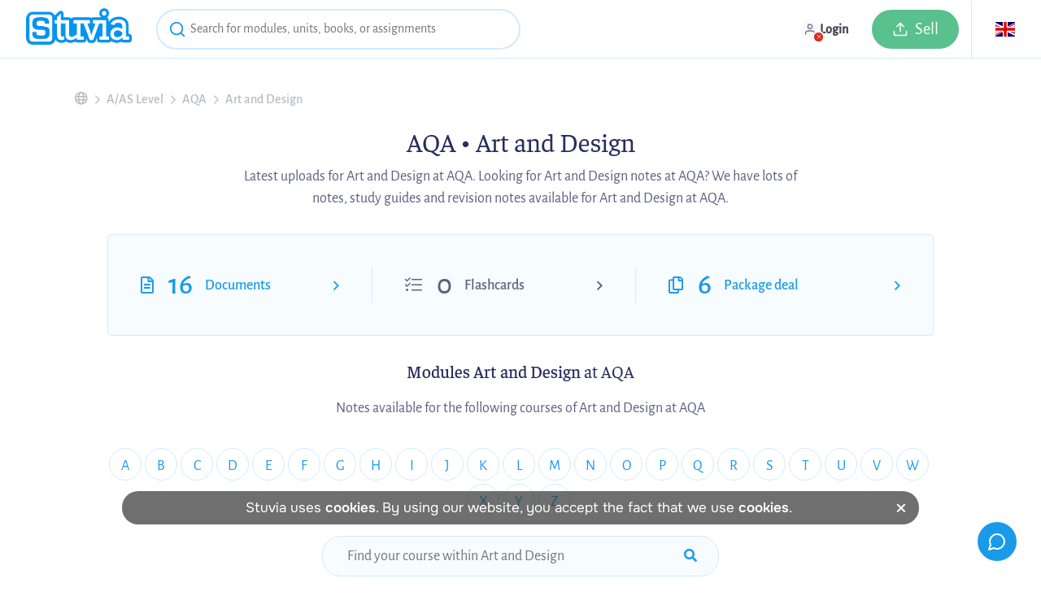

--- FILE ---
content_type: text/html; charset=UTF-8
request_url: https://www.stuvia.com/en-gb/school/uk/alevel/aqa/art-and-design
body_size: 27773
content:
<!DOCTYPE html>
<html lang="en-gb">
<head>
    <title>Art and Design Notes - AQA - Stuvia UK</title>
        <meta charset="utf-8"><script type="text/javascript">(window.NREUM||(NREUM={})).init={ajax:{deny_list:["bam.nr-data.net"]},feature_flags:["soft_nav"]};(window.NREUM||(NREUM={})).loader_config={licenseKey:"10d3948c4b",applicationID:"564336870",browserID:"594552766"};;/*! For license information please see nr-loader-rum-1.308.0.min.js.LICENSE.txt */
(()=>{var e,t,r={163:(e,t,r)=>{"use strict";r.d(t,{j:()=>E});var n=r(384),i=r(1741);var a=r(2555);r(860).K7.genericEvents;const s="experimental.resources",o="register",c=e=>{if(!e||"string"!=typeof e)return!1;try{document.createDocumentFragment().querySelector(e)}catch{return!1}return!0};var d=r(2614),u=r(944),l=r(8122);const f="[data-nr-mask]",g=e=>(0,l.a)(e,(()=>{const e={feature_flags:[],experimental:{allow_registered_children:!1,resources:!1},mask_selector:"*",block_selector:"[data-nr-block]",mask_input_options:{color:!1,date:!1,"datetime-local":!1,email:!1,month:!1,number:!1,range:!1,search:!1,tel:!1,text:!1,time:!1,url:!1,week:!1,textarea:!1,select:!1,password:!0}};return{ajax:{deny_list:void 0,block_internal:!0,enabled:!0,autoStart:!0},api:{get allow_registered_children(){return e.feature_flags.includes(o)||e.experimental.allow_registered_children},set allow_registered_children(t){e.experimental.allow_registered_children=t},duplicate_registered_data:!1},browser_consent_mode:{enabled:!1},distributed_tracing:{enabled:void 0,exclude_newrelic_header:void 0,cors_use_newrelic_header:void 0,cors_use_tracecontext_headers:void 0,allowed_origins:void 0},get feature_flags(){return e.feature_flags},set feature_flags(t){e.feature_flags=t},generic_events:{enabled:!0,autoStart:!0},harvest:{interval:30},jserrors:{enabled:!0,autoStart:!0},logging:{enabled:!0,autoStart:!0},metrics:{enabled:!0,autoStart:!0},obfuscate:void 0,page_action:{enabled:!0},page_view_event:{enabled:!0,autoStart:!0},page_view_timing:{enabled:!0,autoStart:!0},performance:{capture_marks:!1,capture_measures:!1,capture_detail:!0,resources:{get enabled(){return e.feature_flags.includes(s)||e.experimental.resources},set enabled(t){e.experimental.resources=t},asset_types:[],first_party_domains:[],ignore_newrelic:!0}},privacy:{cookies_enabled:!0},proxy:{assets:void 0,beacon:void 0},session:{expiresMs:d.wk,inactiveMs:d.BB},session_replay:{autoStart:!0,enabled:!1,preload:!1,sampling_rate:10,error_sampling_rate:100,collect_fonts:!1,inline_images:!1,fix_stylesheets:!0,mask_all_inputs:!0,get mask_text_selector(){return e.mask_selector},set mask_text_selector(t){c(t)?e.mask_selector="".concat(t,",").concat(f):""===t||null===t?e.mask_selector=f:(0,u.R)(5,t)},get block_class(){return"nr-block"},get ignore_class(){return"nr-ignore"},get mask_text_class(){return"nr-mask"},get block_selector(){return e.block_selector},set block_selector(t){c(t)?e.block_selector+=",".concat(t):""!==t&&(0,u.R)(6,t)},get mask_input_options(){return e.mask_input_options},set mask_input_options(t){t&&"object"==typeof t?e.mask_input_options={...t,password:!0}:(0,u.R)(7,t)}},session_trace:{enabled:!0,autoStart:!0},soft_navigations:{enabled:!0,autoStart:!0},spa:{enabled:!0,autoStart:!0},ssl:void 0,user_actions:{enabled:!0,elementAttributes:["id","className","tagName","type"]}}})());var p=r(6154),m=r(9324);let h=0;const v={buildEnv:m.F3,distMethod:m.Xs,version:m.xv,originTime:p.WN},b={consented:!1},y={appMetadata:{},get consented(){return this.session?.state?.consent||b.consented},set consented(e){b.consented=e},customTransaction:void 0,denyList:void 0,disabled:!1,harvester:void 0,isolatedBacklog:!1,isRecording:!1,loaderType:void 0,maxBytes:3e4,obfuscator:void 0,onerror:void 0,ptid:void 0,releaseIds:{},session:void 0,timeKeeper:void 0,registeredEntities:[],jsAttributesMetadata:{bytes:0},get harvestCount(){return++h}},_=e=>{const t=(0,l.a)(e,y),r=Object.keys(v).reduce((e,t)=>(e[t]={value:v[t],writable:!1,configurable:!0,enumerable:!0},e),{});return Object.defineProperties(t,r)};var w=r(5701);const x=e=>{const t=e.startsWith("http");e+="/",r.p=t?e:"https://"+e};var R=r(7836),k=r(3241);const A={accountID:void 0,trustKey:void 0,agentID:void 0,licenseKey:void 0,applicationID:void 0,xpid:void 0},S=e=>(0,l.a)(e,A),T=new Set;function E(e,t={},r,s){let{init:o,info:c,loader_config:d,runtime:u={},exposed:l=!0}=t;if(!c){const e=(0,n.pV)();o=e.init,c=e.info,d=e.loader_config}e.init=g(o||{}),e.loader_config=S(d||{}),c.jsAttributes??={},p.bv&&(c.jsAttributes.isWorker=!0),e.info=(0,a.D)(c);const f=e.init,m=[c.beacon,c.errorBeacon];T.has(e.agentIdentifier)||(f.proxy.assets&&(x(f.proxy.assets),m.push(f.proxy.assets)),f.proxy.beacon&&m.push(f.proxy.beacon),e.beacons=[...m],function(e){const t=(0,n.pV)();Object.getOwnPropertyNames(i.W.prototype).forEach(r=>{const n=i.W.prototype[r];if("function"!=typeof n||"constructor"===n)return;let a=t[r];e[r]&&!1!==e.exposed&&"micro-agent"!==e.runtime?.loaderType&&(t[r]=(...t)=>{const n=e[r](...t);return a?a(...t):n})})}(e),(0,n.US)("activatedFeatures",w.B)),u.denyList=[...f.ajax.deny_list||[],...f.ajax.block_internal?m:[]],u.ptid=e.agentIdentifier,u.loaderType=r,e.runtime=_(u),T.has(e.agentIdentifier)||(e.ee=R.ee.get(e.agentIdentifier),e.exposed=l,(0,k.W)({agentIdentifier:e.agentIdentifier,drained:!!w.B?.[e.agentIdentifier],type:"lifecycle",name:"initialize",feature:void 0,data:e.config})),T.add(e.agentIdentifier)}},384:(e,t,r)=>{"use strict";r.d(t,{NT:()=>s,US:()=>u,Zm:()=>o,bQ:()=>d,dV:()=>c,pV:()=>l});var n=r(6154),i=r(1863),a=r(1910);const s={beacon:"bam.nr-data.net",errorBeacon:"bam.nr-data.net"};function o(){return n.gm.NREUM||(n.gm.NREUM={}),void 0===n.gm.newrelic&&(n.gm.newrelic=n.gm.NREUM),n.gm.NREUM}function c(){let e=o();return e.o||(e.o={ST:n.gm.setTimeout,SI:n.gm.setImmediate||n.gm.setInterval,CT:n.gm.clearTimeout,XHR:n.gm.XMLHttpRequest,REQ:n.gm.Request,EV:n.gm.Event,PR:n.gm.Promise,MO:n.gm.MutationObserver,FETCH:n.gm.fetch,WS:n.gm.WebSocket},(0,a.i)(...Object.values(e.o))),e}function d(e,t){let r=o();r.initializedAgents??={},t.initializedAt={ms:(0,i.t)(),date:new Date},r.initializedAgents[e]=t}function u(e,t){o()[e]=t}function l(){return function(){let e=o();const t=e.info||{};e.info={beacon:s.beacon,errorBeacon:s.errorBeacon,...t}}(),function(){let e=o();const t=e.init||{};e.init={...t}}(),c(),function(){let e=o();const t=e.loader_config||{};e.loader_config={...t}}(),o()}},782:(e,t,r)=>{"use strict";r.d(t,{T:()=>n});const n=r(860).K7.pageViewTiming},860:(e,t,r)=>{"use strict";r.d(t,{$J:()=>u,K7:()=>c,P3:()=>d,XX:()=>i,Yy:()=>o,df:()=>a,qY:()=>n,v4:()=>s});const n="events",i="jserrors",a="browser/blobs",s="rum",o="browser/logs",c={ajax:"ajax",genericEvents:"generic_events",jserrors:i,logging:"logging",metrics:"metrics",pageAction:"page_action",pageViewEvent:"page_view_event",pageViewTiming:"page_view_timing",sessionReplay:"session_replay",sessionTrace:"session_trace",softNav:"soft_navigations",spa:"spa"},d={[c.pageViewEvent]:1,[c.pageViewTiming]:2,[c.metrics]:3,[c.jserrors]:4,[c.spa]:5,[c.ajax]:6,[c.sessionTrace]:7,[c.softNav]:8,[c.sessionReplay]:9,[c.logging]:10,[c.genericEvents]:11},u={[c.pageViewEvent]:s,[c.pageViewTiming]:n,[c.ajax]:n,[c.spa]:n,[c.softNav]:n,[c.metrics]:i,[c.jserrors]:i,[c.sessionTrace]:a,[c.sessionReplay]:a,[c.logging]:o,[c.genericEvents]:"ins"}},944:(e,t,r)=>{"use strict";r.d(t,{R:()=>i});var n=r(3241);function i(e,t){"function"==typeof console.debug&&(console.debug("New Relic Warning: https://github.com/newrelic/newrelic-browser-agent/blob/main/docs/warning-codes.md#".concat(e),t),(0,n.W)({agentIdentifier:null,drained:null,type:"data",name:"warn",feature:"warn",data:{code:e,secondary:t}}))}},1687:(e,t,r)=>{"use strict";r.d(t,{Ak:()=>d,Ze:()=>f,x3:()=>u});var n=r(3241),i=r(7836),a=r(3606),s=r(860),o=r(2646);const c={};function d(e,t){const r={staged:!1,priority:s.P3[t]||0};l(e),c[e].get(t)||c[e].set(t,r)}function u(e,t){e&&c[e]&&(c[e].get(t)&&c[e].delete(t),p(e,t,!1),c[e].size&&g(e))}function l(e){if(!e)throw new Error("agentIdentifier required");c[e]||(c[e]=new Map)}function f(e="",t="feature",r=!1){if(l(e),!e||!c[e].get(t)||r)return p(e,t);c[e].get(t).staged=!0,g(e)}function g(e){const t=Array.from(c[e]);t.every(([e,t])=>t.staged)&&(t.sort((e,t)=>e[1].priority-t[1].priority),t.forEach(([t])=>{c[e].delete(t),p(e,t)}))}function p(e,t,r=!0){const s=e?i.ee.get(e):i.ee,c=a.i.handlers;if(!s.aborted&&s.backlog&&c){if((0,n.W)({agentIdentifier:e,type:"lifecycle",name:"drain",feature:t}),r){const e=s.backlog[t],r=c[t];if(r){for(let t=0;e&&t<e.length;++t)m(e[t],r);Object.entries(r).forEach(([e,t])=>{Object.values(t||{}).forEach(t=>{t[0]?.on&&t[0]?.context()instanceof o.y&&t[0].on(e,t[1])})})}}s.isolatedBacklog||delete c[t],s.backlog[t]=null,s.emit("drain-"+t,[])}}function m(e,t){var r=e[1];Object.values(t[r]||{}).forEach(t=>{var r=e[0];if(t[0]===r){var n=t[1],i=e[3],a=e[2];n.apply(i,a)}})}},1738:(e,t,r)=>{"use strict";r.d(t,{U:()=>g,Y:()=>f});var n=r(3241),i=r(9908),a=r(1863),s=r(944),o=r(5701),c=r(3969),d=r(8362),u=r(860),l=r(4261);function f(e,t,r,a){const f=a||r;!f||f[e]&&f[e]!==d.d.prototype[e]||(f[e]=function(){(0,i.p)(c.xV,["API/"+e+"/called"],void 0,u.K7.metrics,r.ee),(0,n.W)({agentIdentifier:r.agentIdentifier,drained:!!o.B?.[r.agentIdentifier],type:"data",name:"api",feature:l.Pl+e,data:{}});try{return t.apply(this,arguments)}catch(e){(0,s.R)(23,e)}})}function g(e,t,r,n,s){const o=e.info;null===r?delete o.jsAttributes[t]:o.jsAttributes[t]=r,(s||null===r)&&(0,i.p)(l.Pl+n,[(0,a.t)(),t,r],void 0,"session",e.ee)}},1741:(e,t,r)=>{"use strict";r.d(t,{W:()=>a});var n=r(944),i=r(4261);class a{#e(e,...t){if(this[e]!==a.prototype[e])return this[e](...t);(0,n.R)(35,e)}addPageAction(e,t){return this.#e(i.hG,e,t)}register(e){return this.#e(i.eY,e)}recordCustomEvent(e,t){return this.#e(i.fF,e,t)}setPageViewName(e,t){return this.#e(i.Fw,e,t)}setCustomAttribute(e,t,r){return this.#e(i.cD,e,t,r)}noticeError(e,t){return this.#e(i.o5,e,t)}setUserId(e,t=!1){return this.#e(i.Dl,e,t)}setApplicationVersion(e){return this.#e(i.nb,e)}setErrorHandler(e){return this.#e(i.bt,e)}addRelease(e,t){return this.#e(i.k6,e,t)}log(e,t){return this.#e(i.$9,e,t)}start(){return this.#e(i.d3)}finished(e){return this.#e(i.BL,e)}recordReplay(){return this.#e(i.CH)}pauseReplay(){return this.#e(i.Tb)}addToTrace(e){return this.#e(i.U2,e)}setCurrentRouteName(e){return this.#e(i.PA,e)}interaction(e){return this.#e(i.dT,e)}wrapLogger(e,t,r){return this.#e(i.Wb,e,t,r)}measure(e,t){return this.#e(i.V1,e,t)}consent(e){return this.#e(i.Pv,e)}}},1863:(e,t,r)=>{"use strict";function n(){return Math.floor(performance.now())}r.d(t,{t:()=>n})},1910:(e,t,r)=>{"use strict";r.d(t,{i:()=>a});var n=r(944);const i=new Map;function a(...e){return e.every(e=>{if(i.has(e))return i.get(e);const t="function"==typeof e?e.toString():"",r=t.includes("[native code]"),a=t.includes("nrWrapper");return r||a||(0,n.R)(64,e?.name||t),i.set(e,r),r})}},2555:(e,t,r)=>{"use strict";r.d(t,{D:()=>o,f:()=>s});var n=r(384),i=r(8122);const a={beacon:n.NT.beacon,errorBeacon:n.NT.errorBeacon,licenseKey:void 0,applicationID:void 0,sa:void 0,queueTime:void 0,applicationTime:void 0,ttGuid:void 0,user:void 0,account:void 0,product:void 0,extra:void 0,jsAttributes:{},userAttributes:void 0,atts:void 0,transactionName:void 0,tNamePlain:void 0};function s(e){try{return!!e.licenseKey&&!!e.errorBeacon&&!!e.applicationID}catch(e){return!1}}const o=e=>(0,i.a)(e,a)},2614:(e,t,r)=>{"use strict";r.d(t,{BB:()=>s,H3:()=>n,g:()=>d,iL:()=>c,tS:()=>o,uh:()=>i,wk:()=>a});const n="NRBA",i="SESSION",a=144e5,s=18e5,o={STARTED:"session-started",PAUSE:"session-pause",RESET:"session-reset",RESUME:"session-resume",UPDATE:"session-update"},c={SAME_TAB:"same-tab",CROSS_TAB:"cross-tab"},d={OFF:0,FULL:1,ERROR:2}},2646:(e,t,r)=>{"use strict";r.d(t,{y:()=>n});class n{constructor(e){this.contextId=e}}},2843:(e,t,r)=>{"use strict";r.d(t,{G:()=>a,u:()=>i});var n=r(3878);function i(e,t=!1,r,i){(0,n.DD)("visibilitychange",function(){if(t)return void("hidden"===document.visibilityState&&e());e(document.visibilityState)},r,i)}function a(e,t,r){(0,n.sp)("pagehide",e,t,r)}},3241:(e,t,r)=>{"use strict";r.d(t,{W:()=>a});var n=r(6154);const i="newrelic";function a(e={}){try{n.gm.dispatchEvent(new CustomEvent(i,{detail:e}))}catch(e){}}},3606:(e,t,r)=>{"use strict";r.d(t,{i:()=>a});var n=r(9908);a.on=s;var i=a.handlers={};function a(e,t,r,a){s(a||n.d,i,e,t,r)}function s(e,t,r,i,a){a||(a="feature"),e||(e=n.d);var s=t[a]=t[a]||{};(s[r]=s[r]||[]).push([e,i])}},3878:(e,t,r)=>{"use strict";function n(e,t){return{capture:e,passive:!1,signal:t}}function i(e,t,r=!1,i){window.addEventListener(e,t,n(r,i))}function a(e,t,r=!1,i){document.addEventListener(e,t,n(r,i))}r.d(t,{DD:()=>a,jT:()=>n,sp:()=>i})},3969:(e,t,r)=>{"use strict";r.d(t,{TZ:()=>n,XG:()=>o,rs:()=>i,xV:()=>s,z_:()=>a});const n=r(860).K7.metrics,i="sm",a="cm",s="storeSupportabilityMetrics",o="storeEventMetrics"},4234:(e,t,r)=>{"use strict";r.d(t,{W:()=>a});var n=r(7836),i=r(1687);class a{constructor(e,t){this.agentIdentifier=e,this.ee=n.ee.get(e),this.featureName=t,this.blocked=!1}deregisterDrain(){(0,i.x3)(this.agentIdentifier,this.featureName)}}},4261:(e,t,r)=>{"use strict";r.d(t,{$9:()=>d,BL:()=>o,CH:()=>g,Dl:()=>_,Fw:()=>y,PA:()=>h,Pl:()=>n,Pv:()=>k,Tb:()=>l,U2:()=>a,V1:()=>R,Wb:()=>x,bt:()=>b,cD:()=>v,d3:()=>w,dT:()=>c,eY:()=>p,fF:()=>f,hG:()=>i,k6:()=>s,nb:()=>m,o5:()=>u});const n="api-",i="addPageAction",a="addToTrace",s="addRelease",o="finished",c="interaction",d="log",u="noticeError",l="pauseReplay",f="recordCustomEvent",g="recordReplay",p="register",m="setApplicationVersion",h="setCurrentRouteName",v="setCustomAttribute",b="setErrorHandler",y="setPageViewName",_="setUserId",w="start",x="wrapLogger",R="measure",k="consent"},5289:(e,t,r)=>{"use strict";r.d(t,{GG:()=>s,Qr:()=>c,sB:()=>o});var n=r(3878),i=r(6389);function a(){return"undefined"==typeof document||"complete"===document.readyState}function s(e,t){if(a())return e();const r=(0,i.J)(e),s=setInterval(()=>{a()&&(clearInterval(s),r())},500);(0,n.sp)("load",r,t)}function o(e){if(a())return e();(0,n.DD)("DOMContentLoaded",e)}function c(e){if(a())return e();(0,n.sp)("popstate",e)}},5607:(e,t,r)=>{"use strict";r.d(t,{W:()=>n});const n=(0,r(9566).bz)()},5701:(e,t,r)=>{"use strict";r.d(t,{B:()=>a,t:()=>s});var n=r(3241);const i=new Set,a={};function s(e,t){const r=t.agentIdentifier;a[r]??={},e&&"object"==typeof e&&(i.has(r)||(t.ee.emit("rumresp",[e]),a[r]=e,i.add(r),(0,n.W)({agentIdentifier:r,loaded:!0,drained:!0,type:"lifecycle",name:"load",feature:void 0,data:e})))}},6154:(e,t,r)=>{"use strict";r.d(t,{OF:()=>c,RI:()=>i,WN:()=>u,bv:()=>a,eN:()=>l,gm:()=>s,mw:()=>o,sb:()=>d});var n=r(1863);const i="undefined"!=typeof window&&!!window.document,a="undefined"!=typeof WorkerGlobalScope&&("undefined"!=typeof self&&self instanceof WorkerGlobalScope&&self.navigator instanceof WorkerNavigator||"undefined"!=typeof globalThis&&globalThis instanceof WorkerGlobalScope&&globalThis.navigator instanceof WorkerNavigator),s=i?window:"undefined"!=typeof WorkerGlobalScope&&("undefined"!=typeof self&&self instanceof WorkerGlobalScope&&self||"undefined"!=typeof globalThis&&globalThis instanceof WorkerGlobalScope&&globalThis),o=Boolean("hidden"===s?.document?.visibilityState),c=/iPad|iPhone|iPod/.test(s.navigator?.userAgent),d=c&&"undefined"==typeof SharedWorker,u=((()=>{const e=s.navigator?.userAgent?.match(/Firefox[/\s](\d+\.\d+)/);Array.isArray(e)&&e.length>=2&&e[1]})(),Date.now()-(0,n.t)()),l=()=>"undefined"!=typeof PerformanceNavigationTiming&&s?.performance?.getEntriesByType("navigation")?.[0]?.responseStart},6389:(e,t,r)=>{"use strict";function n(e,t=500,r={}){const n=r?.leading||!1;let i;return(...r)=>{n&&void 0===i&&(e.apply(this,r),i=setTimeout(()=>{i=clearTimeout(i)},t)),n||(clearTimeout(i),i=setTimeout(()=>{e.apply(this,r)},t))}}function i(e){let t=!1;return(...r)=>{t||(t=!0,e.apply(this,r))}}r.d(t,{J:()=>i,s:()=>n})},6630:(e,t,r)=>{"use strict";r.d(t,{T:()=>n});const n=r(860).K7.pageViewEvent},7699:(e,t,r)=>{"use strict";r.d(t,{It:()=>a,KC:()=>o,No:()=>i,qh:()=>s});var n=r(860);const i=16e3,a=1e6,s="SESSION_ERROR",o={[n.K7.logging]:!0,[n.K7.genericEvents]:!1,[n.K7.jserrors]:!1,[n.K7.ajax]:!1}},7836:(e,t,r)=>{"use strict";r.d(t,{P:()=>o,ee:()=>c});var n=r(384),i=r(8990),a=r(2646),s=r(5607);const o="nr@context:".concat(s.W),c=function e(t,r){var n={},s={},u={},l=!1;try{l=16===r.length&&d.initializedAgents?.[r]?.runtime.isolatedBacklog}catch(e){}var f={on:p,addEventListener:p,removeEventListener:function(e,t){var r=n[e];if(!r)return;for(var i=0;i<r.length;i++)r[i]===t&&r.splice(i,1)},emit:function(e,r,n,i,a){!1!==a&&(a=!0);if(c.aborted&&!i)return;t&&a&&t.emit(e,r,n);var o=g(n);m(e).forEach(e=>{e.apply(o,r)});var d=v()[s[e]];d&&d.push([f,e,r,o]);return o},get:h,listeners:m,context:g,buffer:function(e,t){const r=v();if(t=t||"feature",f.aborted)return;Object.entries(e||{}).forEach(([e,n])=>{s[n]=t,t in r||(r[t]=[])})},abort:function(){f._aborted=!0,Object.keys(f.backlog).forEach(e=>{delete f.backlog[e]})},isBuffering:function(e){return!!v()[s[e]]},debugId:r,backlog:l?{}:t&&"object"==typeof t.backlog?t.backlog:{},isolatedBacklog:l};return Object.defineProperty(f,"aborted",{get:()=>{let e=f._aborted||!1;return e||(t&&(e=t.aborted),e)}}),f;function g(e){return e&&e instanceof a.y?e:e?(0,i.I)(e,o,()=>new a.y(o)):new a.y(o)}function p(e,t){n[e]=m(e).concat(t)}function m(e){return n[e]||[]}function h(t){return u[t]=u[t]||e(f,t)}function v(){return f.backlog}}(void 0,"globalEE"),d=(0,n.Zm)();d.ee||(d.ee=c)},8122:(e,t,r)=>{"use strict";r.d(t,{a:()=>i});var n=r(944);function i(e,t){try{if(!e||"object"!=typeof e)return(0,n.R)(3);if(!t||"object"!=typeof t)return(0,n.R)(4);const r=Object.create(Object.getPrototypeOf(t),Object.getOwnPropertyDescriptors(t)),a=0===Object.keys(r).length?e:r;for(let s in a)if(void 0!==e[s])try{if(null===e[s]){r[s]=null;continue}Array.isArray(e[s])&&Array.isArray(t[s])?r[s]=Array.from(new Set([...e[s],...t[s]])):"object"==typeof e[s]&&"object"==typeof t[s]?r[s]=i(e[s],t[s]):r[s]=e[s]}catch(e){r[s]||(0,n.R)(1,e)}return r}catch(e){(0,n.R)(2,e)}}},8362:(e,t,r)=>{"use strict";r.d(t,{d:()=>a});var n=r(9566),i=r(1741);class a extends i.W{agentIdentifier=(0,n.LA)(16)}},8374:(e,t,r)=>{r.nc=(()=>{try{return document?.currentScript?.nonce}catch(e){}return""})()},8990:(e,t,r)=>{"use strict";r.d(t,{I:()=>i});var n=Object.prototype.hasOwnProperty;function i(e,t,r){if(n.call(e,t))return e[t];var i=r();if(Object.defineProperty&&Object.keys)try{return Object.defineProperty(e,t,{value:i,writable:!0,enumerable:!1}),i}catch(e){}return e[t]=i,i}},9324:(e,t,r)=>{"use strict";r.d(t,{F3:()=>i,Xs:()=>a,xv:()=>n});const n="1.308.0",i="PROD",a="CDN"},9566:(e,t,r)=>{"use strict";r.d(t,{LA:()=>o,bz:()=>s});var n=r(6154);const i="xxxxxxxx-xxxx-4xxx-yxxx-xxxxxxxxxxxx";function a(e,t){return e?15&e[t]:16*Math.random()|0}function s(){const e=n.gm?.crypto||n.gm?.msCrypto;let t,r=0;return e&&e.getRandomValues&&(t=e.getRandomValues(new Uint8Array(30))),i.split("").map(e=>"x"===e?a(t,r++).toString(16):"y"===e?(3&a()|8).toString(16):e).join("")}function o(e){const t=n.gm?.crypto||n.gm?.msCrypto;let r,i=0;t&&t.getRandomValues&&(r=t.getRandomValues(new Uint8Array(e)));const s=[];for(var o=0;o<e;o++)s.push(a(r,i++).toString(16));return s.join("")}},9908:(e,t,r)=>{"use strict";r.d(t,{d:()=>n,p:()=>i});var n=r(7836).ee.get("handle");function i(e,t,r,i,a){a?(a.buffer([e],i),a.emit(e,t,r)):(n.buffer([e],i),n.emit(e,t,r))}}},n={};function i(e){var t=n[e];if(void 0!==t)return t.exports;var a=n[e]={exports:{}};return r[e](a,a.exports,i),a.exports}i.m=r,i.d=(e,t)=>{for(var r in t)i.o(t,r)&&!i.o(e,r)&&Object.defineProperty(e,r,{enumerable:!0,get:t[r]})},i.f={},i.e=e=>Promise.all(Object.keys(i.f).reduce((t,r)=>(i.f[r](e,t),t),[])),i.u=e=>"nr-rum-1.308.0.min.js",i.o=(e,t)=>Object.prototype.hasOwnProperty.call(e,t),e={},t="NRBA-1.308.0.PROD:",i.l=(r,n,a,s)=>{if(e[r])e[r].push(n);else{var o,c;if(void 0!==a)for(var d=document.getElementsByTagName("script"),u=0;u<d.length;u++){var l=d[u];if(l.getAttribute("src")==r||l.getAttribute("data-webpack")==t+a){o=l;break}}if(!o){c=!0;var f={296:"sha512-+MIMDsOcckGXa1EdWHqFNv7P+JUkd5kQwCBr3KE6uCvnsBNUrdSt4a/3/L4j4TxtnaMNjHpza2/erNQbpacJQA=="};(o=document.createElement("script")).charset="utf-8",i.nc&&o.setAttribute("nonce",i.nc),o.setAttribute("data-webpack",t+a),o.src=r,0!==o.src.indexOf(window.location.origin+"/")&&(o.crossOrigin="anonymous"),f[s]&&(o.integrity=f[s])}e[r]=[n];var g=(t,n)=>{o.onerror=o.onload=null,clearTimeout(p);var i=e[r];if(delete e[r],o.parentNode&&o.parentNode.removeChild(o),i&&i.forEach(e=>e(n)),t)return t(n)},p=setTimeout(g.bind(null,void 0,{type:"timeout",target:o}),12e4);o.onerror=g.bind(null,o.onerror),o.onload=g.bind(null,o.onload),c&&document.head.appendChild(o)}},i.r=e=>{"undefined"!=typeof Symbol&&Symbol.toStringTag&&Object.defineProperty(e,Symbol.toStringTag,{value:"Module"}),Object.defineProperty(e,"__esModule",{value:!0})},i.p="https://js-agent.newrelic.com/",(()=>{var e={374:0,840:0};i.f.j=(t,r)=>{var n=i.o(e,t)?e[t]:void 0;if(0!==n)if(n)r.push(n[2]);else{var a=new Promise((r,i)=>n=e[t]=[r,i]);r.push(n[2]=a);var s=i.p+i.u(t),o=new Error;i.l(s,r=>{if(i.o(e,t)&&(0!==(n=e[t])&&(e[t]=void 0),n)){var a=r&&("load"===r.type?"missing":r.type),s=r&&r.target&&r.target.src;o.message="Loading chunk "+t+" failed: ("+a+": "+s+")",o.name="ChunkLoadError",o.type=a,o.request=s,n[1](o)}},"chunk-"+t,t)}};var t=(t,r)=>{var n,a,[s,o,c]=r,d=0;if(s.some(t=>0!==e[t])){for(n in o)i.o(o,n)&&(i.m[n]=o[n]);if(c)c(i)}for(t&&t(r);d<s.length;d++)a=s[d],i.o(e,a)&&e[a]&&e[a][0](),e[a]=0},r=self["webpackChunk:NRBA-1.308.0.PROD"]=self["webpackChunk:NRBA-1.308.0.PROD"]||[];r.forEach(t.bind(null,0)),r.push=t.bind(null,r.push.bind(r))})(),(()=>{"use strict";i(8374);var e=i(8362),t=i(860);const r=Object.values(t.K7);var n=i(163);var a=i(9908),s=i(1863),o=i(4261),c=i(1738);var d=i(1687),u=i(4234),l=i(5289),f=i(6154),g=i(944),p=i(384);const m=e=>f.RI&&!0===e?.privacy.cookies_enabled;function h(e){return!!(0,p.dV)().o.MO&&m(e)&&!0===e?.session_trace.enabled}var v=i(6389),b=i(7699);class y extends u.W{constructor(e,t){super(e.agentIdentifier,t),this.agentRef=e,this.abortHandler=void 0,this.featAggregate=void 0,this.loadedSuccessfully=void 0,this.onAggregateImported=new Promise(e=>{this.loadedSuccessfully=e}),this.deferred=Promise.resolve(),!1===e.init[this.featureName].autoStart?this.deferred=new Promise((t,r)=>{this.ee.on("manual-start-all",(0,v.J)(()=>{(0,d.Ak)(e.agentIdentifier,this.featureName),t()}))}):(0,d.Ak)(e.agentIdentifier,t)}importAggregator(e,t,r={}){if(this.featAggregate)return;const n=async()=>{let n;await this.deferred;try{if(m(e.init)){const{setupAgentSession:t}=await i.e(296).then(i.bind(i,3305));n=t(e)}}catch(e){(0,g.R)(20,e),this.ee.emit("internal-error",[e]),(0,a.p)(b.qh,[e],void 0,this.featureName,this.ee)}try{if(!this.#t(this.featureName,n,e.init))return(0,d.Ze)(this.agentIdentifier,this.featureName),void this.loadedSuccessfully(!1);const{Aggregate:i}=await t();this.featAggregate=new i(e,r),e.runtime.harvester.initializedAggregates.push(this.featAggregate),this.loadedSuccessfully(!0)}catch(e){(0,g.R)(34,e),this.abortHandler?.(),(0,d.Ze)(this.agentIdentifier,this.featureName,!0),this.loadedSuccessfully(!1),this.ee&&this.ee.abort()}};f.RI?(0,l.GG)(()=>n(),!0):n()}#t(e,r,n){if(this.blocked)return!1;switch(e){case t.K7.sessionReplay:return h(n)&&!!r;case t.K7.sessionTrace:return!!r;default:return!0}}}var _=i(6630),w=i(2614),x=i(3241);class R extends y{static featureName=_.T;constructor(e){var t;super(e,_.T),this.setupInspectionEvents(e.agentIdentifier),t=e,(0,c.Y)(o.Fw,function(e,r){"string"==typeof e&&("/"!==e.charAt(0)&&(e="/"+e),t.runtime.customTransaction=(r||"http://custom.transaction")+e,(0,a.p)(o.Pl+o.Fw,[(0,s.t)()],void 0,void 0,t.ee))},t),this.importAggregator(e,()=>i.e(296).then(i.bind(i,3943)))}setupInspectionEvents(e){const t=(t,r)=>{t&&(0,x.W)({agentIdentifier:e,timeStamp:t.timeStamp,loaded:"complete"===t.target.readyState,type:"window",name:r,data:t.target.location+""})};(0,l.sB)(e=>{t(e,"DOMContentLoaded")}),(0,l.GG)(e=>{t(e,"load")}),(0,l.Qr)(e=>{t(e,"navigate")}),this.ee.on(w.tS.UPDATE,(t,r)=>{(0,x.W)({agentIdentifier:e,type:"lifecycle",name:"session",data:r})})}}class k extends e.d{constructor(e){var t;(super(),f.gm)?(this.features={},(0,p.bQ)(this.agentIdentifier,this),this.desiredFeatures=new Set(e.features||[]),this.desiredFeatures.add(R),(0,n.j)(this,e,e.loaderType||"agent"),t=this,(0,c.Y)(o.cD,function(e,r,n=!1){if("string"==typeof e){if(["string","number","boolean"].includes(typeof r)||null===r)return(0,c.U)(t,e,r,o.cD,n);(0,g.R)(40,typeof r)}else(0,g.R)(39,typeof e)},t),function(e){(0,c.Y)(o.Dl,function(t,r=!1){if("string"!=typeof t&&null!==t)return void(0,g.R)(41,typeof t);const n=e.info.jsAttributes["enduser.id"];r&&null!=n&&n!==t?(0,a.p)(o.Pl+"setUserIdAndResetSession",[t],void 0,"session",e.ee):(0,c.U)(e,"enduser.id",t,o.Dl,!0)},e)}(this),function(e){(0,c.Y)(o.nb,function(t){if("string"==typeof t||null===t)return(0,c.U)(e,"application.version",t,o.nb,!1);(0,g.R)(42,typeof t)},e)}(this),function(e){(0,c.Y)(o.d3,function(){e.ee.emit("manual-start-all")},e)}(this),function(e){(0,c.Y)(o.Pv,function(t=!0){if("boolean"==typeof t){if((0,a.p)(o.Pl+o.Pv,[t],void 0,"session",e.ee),e.runtime.consented=t,t){const t=e.features.page_view_event;t.onAggregateImported.then(e=>{const r=t.featAggregate;e&&!r.sentRum&&r.sendRum()})}}else(0,g.R)(65,typeof t)},e)}(this),this.run()):(0,g.R)(21)}get config(){return{info:this.info,init:this.init,loader_config:this.loader_config,runtime:this.runtime}}get api(){return this}run(){try{const e=function(e){const t={};return r.forEach(r=>{t[r]=!!e[r]?.enabled}),t}(this.init),n=[...this.desiredFeatures];n.sort((e,r)=>t.P3[e.featureName]-t.P3[r.featureName]),n.forEach(r=>{if(!e[r.featureName]&&r.featureName!==t.K7.pageViewEvent)return;if(r.featureName===t.K7.spa)return void(0,g.R)(67);const n=function(e){switch(e){case t.K7.ajax:return[t.K7.jserrors];case t.K7.sessionTrace:return[t.K7.ajax,t.K7.pageViewEvent];case t.K7.sessionReplay:return[t.K7.sessionTrace];case t.K7.pageViewTiming:return[t.K7.pageViewEvent];default:return[]}}(r.featureName).filter(e=>!(e in this.features));n.length>0&&(0,g.R)(36,{targetFeature:r.featureName,missingDependencies:n}),this.features[r.featureName]=new r(this)})}catch(e){(0,g.R)(22,e);for(const e in this.features)this.features[e].abortHandler?.();const t=(0,p.Zm)();delete t.initializedAgents[this.agentIdentifier]?.features,delete this.sharedAggregator;return t.ee.get(this.agentIdentifier).abort(),!1}}}var A=i(2843),S=i(782);class T extends y{static featureName=S.T;constructor(e){super(e,S.T),f.RI&&((0,A.u)(()=>(0,a.p)("docHidden",[(0,s.t)()],void 0,S.T,this.ee),!0),(0,A.G)(()=>(0,a.p)("winPagehide",[(0,s.t)()],void 0,S.T,this.ee)),this.importAggregator(e,()=>i.e(296).then(i.bind(i,2117))))}}var E=i(3969);class I extends y{static featureName=E.TZ;constructor(e){super(e,E.TZ),f.RI&&document.addEventListener("securitypolicyviolation",e=>{(0,a.p)(E.xV,["Generic/CSPViolation/Detected"],void 0,this.featureName,this.ee)}),this.importAggregator(e,()=>i.e(296).then(i.bind(i,9623)))}}new k({features:[R,T,I],loaderType:"lite"})})()})();</script>
    <meta name="viewport" content="width=device-width, initial-scale=1.0">

    <link rel="preload" href="/statics/webfonts/onest-regular.woff2" as="font" type="font/woff2" crossorigin>
    <link rel="preload" href="/statics/webfonts/onest-medium.woff2" as="font" type="font/woff2" crossorigin>
    <link rel="preload" href="/statics/webfonts/onest-semi-bold.woff2" as="font" type="font/woff2" crossorigin>
    <link rel="preload" href="/statics/webfonts/onest-bold.woff2" as="font" type="font/woff2" crossorigin>

                        <link rel="preload " href="/statics/dde6647dab-funnelpage_css.css" as="style">
            
    <!-- Favicon -->
            <link rel="apple-touch-icon" href="https://www.stuvia.com/hosted-imgs/apple-touch-icon-76x76.png" />
        <link rel="apple-touch-icon" sizes="76x76" href="https://www.stuvia.com/hosted-imgs/apple-touch-icon-76x76.png" />
        <link rel="apple-touch-icon" sizes="120x120" href="https://www.stuvia.com/hosted-imgs/apple-touch-icon-120x120.png" />
        <link rel="apple-touch-icon" sizes="152x152" href="https://www.stuvia.com/hosted-imgs/apple-touch-icon-152x152.png" />
        <link rel="apple-touch-icon" sizes="180x180" href="https://www.stuvia.com/hosted-imgs/apple-touch-icon-180x180.png" />
        <link rel="icon" sizes="192x192" href="https://www.stuvia.com/hosted-imgs/android-icon-192x192.png" />
        <link rel="shortcut icon" sizes="192x192" type="image/x-icon" href="https://www.stuvia.com/hosted-imgs/android-icon-192x192.png" />
    
    

        
                                                                <meta name="description" content="Prevent resits and get higher grades by finding the best Art and Design notes available, written by your fellow students at AQA." />
                                                                <meta property="fb:app_id" content="" />
                                                                <meta property="og:site_name" content="Stuvia" />
                                                                <meta property="og:title" content="Art and Design Notes - AQA" />
                                                                <meta property="og:type" content="website" />
                                                                <meta property="og:description" content="Prevent resits and get higher grades by finding the best Art and Design notes available, written by your fellow students at AQA." />
                                                                <meta property="og:image" content="" />
                                                                <meta property="og:image:width" content="1200" />
                                                                <meta property="og:image:height" content="630" />
                                                                <meta property="og:locale" content="en_US" />
                                                                <meta property="og:url" content="https://www.stuvia.com/en-gb/school/uk/alevel/aqa/art-and-design" />
                                                                <meta name="twitter:widgets:csp" content="on" />
                                                                <meta name="twitter:url" content="https://www.stuvia.com/en-gb/school/uk/alevel/aqa/art-and-design" />
                                                                <meta name="twitter:description" content="Prevent resits and get higher grades by finding the best Art and Design notes available, written by your fellow students at AQA." />
                                                                <meta name="twitter:card" content="summary_large_image" />
                                                                <meta name="twitter:title" content="Art and Design Notes - AQA - Stuvia" />
                                                                <meta name="twitter:site" content="" />
                                                                <meta name="twitter:image" content="https://www.stuvia.com/imgs/social_share_stuvia.jpg" />
                                                                <meta name="apple-mobile-web-app-title" content="Stuvia" />
                                                                <meta name="apple-mobile-web-app-capable" content="yes" />
                                                                <meta name="apple-mobile-web-app-status-bar-style" content="black-translucent" />
                                    
                                                                <link rel="canonical" href="https://www.stuvia.com/en-gb/school/uk/alevel/aqa/art-and-design" />
                                                                <link rel="alternate" href="https://www.stuvia.com/school/uk/alevel/aqa/art-and-design" hreflang="x-default"/>
                                                                <link rel="alternate" href="https://www.stuvia.com/en-gb/school/uk/alevel/aqa/art-and-design" hreflang="en-gb"/>
                                        
            

<!-- Pagination Link elements (SEO) --><link rel="next" href="/en-gb/school/uk/alevel/aqa/art-and-design?page=2">
                                <link rel="stylesheet" href="/statics/dde6647dab-funnelpage_css.css">
            
        <script async
        src="/statics/ec32fa7f3a-analytics.js"
        id="amp-init"
        data-amp-ak="09a5881c1050e0d3061570c0bae4179c"
        data-amp-u="0"
        data-amplitude-device-id="650ed911-3c1f-4c29-b3bc-3256ca7b5960"
        data-clarity-project-id="pqnipr1svc"

                >
</script>

<noscript>
    <img height="1" width="1" style="display:none" src="https://www.facebook.com/tr?id=819486028117639&ev=PageView&noscript=1"/>
    <img height="1" width="1" style="display:none" src="https://www.facebook.com/tr?id=1285189969027919&ev=PageView&noscript=1"/>     <img height="1" width="1" style="display:none" src="https://www.facebook.com/tr?id=743390631158552&ev=PageView&noscript=1"/> </noscript>

                <script defer type="text/javascript" src="/statics/4072f164eb-app.js"></script>
    
                                <script defer type="text/javascript" src="/statics/f31ee131a1-funnelpage.js"></script>
            
    <script type="application/ld+json">{"@context":"https://schema.org","@type":"BreadcrumbList","itemListElement":[{"@type":"ListItem","name":"UK","position":1,"item":{"@type":"Thing","@id":"https://www.stuvia.com/school/uk"}},{"@type":"ListItem","name":"A/AS Level","position":2,"item":{"@type":"Thing","@id":"https://www.stuvia.com/school/uk/alevel"}},{"@type":"ListItem","name":"AQA","position":3,"item":{"@type":"Thing","@id":"https://www.stuvia.com/school/uk/alevel/aqa"}},{"@type":"ListItem","name":"Art and Design","position":4,"item":{"@type":"Thing","@id":"https://www.stuvia.com/school/uk/alevel/aqa/art-and-design"}}]}</script>
</head>

<body class="site" data-token="MzE0NmY2OWU0MWE0YzgyNTAyY2M0ODljODlhN2E1ZGYyODY0MTUzYg==" data-country="2" data-language="en"
      data-logged-in="" data-country-language-path="en-gb"
        data-device-type="desktop">

<div id="app" data-country="2"
     class=" no-sub-header">

         
            <header class="main-header header-color-white ">

    
    <div class="full-width-wrap blue">

                
        <div class="header-wrapper  max-width">

            <div class="wrapper-left">
                <section class="m-hamburger cta-active mobile">
                    <div class="hamburger-menu">
                        <span class="hamburger-icon"></span>
                        <span class="hamburger-icon"></span>
                    </div>
                </section>
                <section class="logo-image desktop" id="home-btn-ampl" data-tab-name="/en-gb/school/uk/alevel/aqa/art-and-design">
                    <a href="/en-gb" aria-label="home">
                        <figure>
                                                            <img width="130" height="45" src="https://www.stuvia.com/hosted-imgs/app/logo_stuvia.png" alt="logo-home">
                                                    </figure>
                    </a>
                </section>

                                                        <div class="desktop">

                        <section class="search-menu search-bar-input search-menu-out search-form header-search-autocomplete-js display-block">

                            <div class="form-search-header main-desktop autocomplete-in-header" >

                                <section class="searchbar-autocomplete-container header">
                                    <div class="user-input-container">
                                        <form action="/en-gb/search" method="get" id="searchbar-form-header">
                                            <button type="submit" class="search-icon-i" title="header-search-btn">
                                                <svg xmlns="http://www.w3.org/2000/svg" width="24" height="24" viewBox="0 0 24 24" fill="none" stroke="currentColor" stroke-width="2" stroke-linecap="round" stroke-linejoin="round" class="lucide lucide-search"><circle cx="11" cy="11" r="8"/><path d="m21 21-4.3-4.3"/></svg>
                                            </button>
                                            <span class="remove-input big">
                                                <svg xmlns="http://www.w3.org/2000/svg" width="24" height="24" viewBox="0 0 24 24" fill="none" stroke="currentColor" stroke-width="2" stroke-linecap="round" stroke-linejoin="round" class="lucide lucide-x"><path d="M18 6 6 18"/><path d="m6 6 12 12"/></svg>
                                            </span>
                                            <input type="text" name="s" data-current-index="" class="searchbar" id="searchbar-header" autocomplete="off" placeholder="Search for modules, units, books, or assignments" data-location="header" value="">
                                            <input type="hidden" name="origin" value="header">
                                        </form>

                                        <section class="searchbar-content">
                                            <div class="searchbar-content-container-link">
                                                <span data-a-link="" class="search-link no-a-link-js">
                                                    <span id="search-term"></span>
                                                    <span class="search-result-count">
                                                        <svg xmlns="http://www.w3.org/2000/svg" width="24" height="24" viewBox="0 0 24 24" fill="none" stroke="currentColor" stroke-width="2" stroke-linecap="round" stroke-linejoin="round" class="lucide lucide-loader-circle"><path d="M21 12a9 9 0 1 1-6.219-8.56"/></svg>                                                    </span>
                                                </span>
                                                <span class="recent-searches">Previously searched by you</span>
                                                <input type="hidden" id="HOME_DROPDOWN_ALL_RESULTS" value="View all search results for [*TERM*]">
                                            </div>
                                            <div class="searchbar-content-container">
                                                                                            </div>
                                        </section>
                                    </div>

                                </section>
                            </div>

                        </section>
                    </div>
                
                                <div class="mobile">

                    
                        <section class="search-menu search-menu-out">
                            <span id="search-icon-mob-js" class="search-icon">
                                <svg xmlns="http://www.w3.org/2000/svg" width="24" height="24" viewBox="0 0 24 24" fill="none" stroke="currentColor" stroke-width="2" stroke-linecap="round" stroke-linejoin="round" class="lucide lucide-search"><circle cx="11" cy="11" r="8"/><path d="m21 21-4.3-4.3"/></svg>
                            </span>
                            <form class="form-search-header mobile" method="get" action="/search">

                                <section class="searchbar-autocomplete-container header">
                                    <div class="user-input-container">
                                        <svg xmlns="http://www.w3.org/2000/svg" width="24" height="24" viewBox="0 0 24 24" fill="none" stroke="currentColor" stroke-width="2" stroke-linecap="round" stroke-linejoin="round" class="lucide lucide-search"><circle cx="11" cy="11" r="8"/><path d="m21 21-4.3-4.3"/></svg>
                                        <input type="text" name="s" class="searchbar" autocomplete="off" placeholder="Search for modules, units, books, or assignments" data-location="index">
                                        <span class="remove-input big">
                                            <svg xmlns="http://www.w3.org/2000/svg" width="24" height="24" viewBox="0 0 24 24" fill="none" stroke="currentColor" stroke-width="2" stroke-linecap="round" stroke-linejoin="round" class="lucide lucide-x"><path d="M18 6 6 18"/><path d="m6 6 12 12"/></svg>
                                        </span>

                                        <section class="searchbar-content searchbar-content-mob">
                                            <div class="searchbar-content-container-link">
                                                <span data-a-link="" class="search-link no-a-link-js">
                                                    <span id="search-term"></span>
                                                    <span class="search-result-count">
                                                         <svg xmlns="http://www.w3.org/2000/svg" width="24" height="24" viewBox="0 0 24 24" fill="none" stroke="currentColor" stroke-width="2" stroke-linecap="round" stroke-linejoin="round" class="lucide lucide-loader-circle"><path d="M21 12a9 9 0 1 1-6.219-8.56"/></svg>                                                    </span>
                                                </span>
                                                <span class="recent-searches">Previously searched by you</span>
                                                <input type="hidden" id="HOME_DROPDOWN_ALL_RESULTS" value="View all search results for [*TERM*]">
                                            </div>
                                            <div class="searchbar-content-container">
                                                                                            </div>
                                        </section>
                                    </div>
                                </section>
                            </form>
                        </section>
                                    </div>
            </div>

            <div class="wrapper-center mobile">
                <a href="/en-gb" class="logo-wrapper" aria-label="home">
                                            <img loading="lazy" width="40" height="45" src="https://www.stuvia.com/hosted-imgs/app/logo-2.png" class="image-pasif" alt="logo" />
                                    </a>
            </div>

                        <div class="wrapper-right avatar-wrapper ">
                <section class="nav-option">

                                            <nav class="user-menu has-preview">
                            <a href="/login" class="user-avatar mp-new-header header-login-link">
                                <span class="avatar-text-button">
                                    <span class="avatar-with-cross-button">
                                        <span class="img">
                                            <span class="cross">
                                                <svg xmlns="http://www.w3.org/2000/svg" width="24" height="24" viewBox="0 0 24 24" fill="none" stroke="currentColor" stroke-width="2" stroke-linecap="round" stroke-linejoin="round" class="lucide lucide-x"><path d="M18 6 6 18"/><path d="m6 6 12 12"/></svg>
                                            </span>
                                        </span>
                                    </span>
                                    <span class="text-button mobile-none">Login</span>
                                </span>
                            </a>
                        </nav>
                    
                                        <nav id="header-wishlist"></nav>

                                        

                                        <nav class="cta-sell has-preview desktop">
                                                    <a href="/en-gb/sell-study-notes" class="button-sell default-sell mp-new-header">
                                <svg xmlns="http://www.w3.org/2000/svg" width="24" height="24" viewBox="0 0 24 24" fill="none" stroke="currentColor" stroke-width="2" stroke-linecap="round" stroke-linejoin="round" class="lucide lucide-upload"><path d="M21 15v4a2 2 0 0 1-2 2H5a2 2 0 0 1-2-2v-4"/><polyline points="17 8 12 3 7 8"/><line x1="12" x2="12" y1="3" y2="15"/></svg>
                                <span>Sell</span>
                            </a>
                                            </nav>

                                        <nav id="header-cart" class="nav-cart has-preview" data-has-cart-icon="true" data-no-minicart-retest="0">
                                            </nav>


                                                                    <nav class="header-country listclosed ">
                            <span data-name="uk" data-lang="en-gb">
                                <span class="flag-symbol">
                                                                            <i class="header-adj flag-icon flag-icon flag-icon-gb"></i>
                                                                    </span>
                            </span>

                            <div class="language-dropdown" data-country-language-path="en-gb">
    <div class="language-title">
                    <div class="title-item country-title">
                <span>Where do you study</span>
            </div>
        
        <div class="title-item language-title ">
            <span class="cur-or-lang">Your language</span>
        </div>
    </div>

    <div class="line"></div>

    <div class="country-language-menu">

                <div class="left-menu ">
                            <div class="country-language-item select-country " data-country="1">

                                            <i class="flag-icon flag-icon-nl"></i>
                                        
                    <span>The Netherlands</span>
                </div>
                            <div class="country-language-item select-country  selected" data-country="2">

                                            <i class="flag-icon flag-icon-gb"></i>
                                        
                    <span>United Kingdom</span>
                </div>
                            <div class="country-language-item select-country " data-country="3">

                                            <i class="flag-icon flag-icon-de"></i>
                                        
                    <span>Germany</span>
                </div>
                            <div class="country-language-item select-country " data-country="4">

                                            <i class="flag-icon flag-icon-es"></i>
                                        
                    <span>Spain</span>
                </div>
                            <div class="country-language-item select-country " data-country="6">

                                            <i class="flag-icon flag-icon-fr"></i>
                                        
                    <span>France</span>
                </div>
                            <div class="country-language-item select-country " data-country="16">

                                            <i class="flag-icon flag-icon-be"></i>
                                        
                    <span>Belgium</span>
                </div>
                            <div class="country-language-item select-country " data-country="50">

                                            <i class="flag-icon flag-icon-za"></i>
                                        
                    <span>South Africa	</span>
                </div>
                            <div class="country-language-item select-country " data-country="90">

                                            <i class="flag-icon flag-icon-ca"></i>
                                        
                    <span>Canada</span>
                </div>
                            <div class="country-language-item select-country " data-country="279">

                                            <i class="flag-icon flag-icon-us"></i>
                                        
                    <span>United States</span>
                </div>
                            <div class="country-language-item select-country " data-country="999">

                                            <svg xmlns="http://www.w3.org/2000/svg" width="24" height="24" viewBox="0 0 24 24" fill="none" stroke="currentColor" stroke-width="2" stroke-linecap="round" stroke-linejoin="round" class="lucide lucide-globe-icon lucide-globe"><circle cx="12" cy="12" r="10"/><path d="M12 2a14.5 14.5 0 0 0 0 20 14.5 14.5 0 0 0 0-20"/><path d="M2 12h20"/></svg>                                        
                    <span>Other country</span>
                </div>
                    </div>

                <div class="right-menu">
                            <div class="languages-for-country lang-country-1 " data-country="1">


                    
                                            <span class="country-language-item select-language
                                country-language-item-1
                                
                               "
                                data-lang="nl">
                                Nederlands
                        </span>
                                            <span class="country-language-item select-language
                                
                                
                               "
                                data-lang="en">
                                English
                        </span>
                                    </div>
                            <div class="languages-for-country lang-country-2  show" data-country="2">


                    
                                            <span class="country-language-item select-language
                                country-language-item-2
                                
                                selected"
                                data-lang="en">
                                English
                        </span>
                                    </div>
                            <div class="languages-for-country lang-country-3 " data-country="3">


                    
                                            <span class="country-language-item select-language
                                country-language-item-3
                                
                               "
                                data-lang="de">
                                Deutsch
                        </span>
                                            <span class="country-language-item select-language
                                
                                
                               "
                                data-lang="en">
                                English
                        </span>
                                    </div>
                            <div class="languages-for-country lang-country-4 " data-country="4">


                    
                                            <span class="country-language-item select-language
                                country-language-item-4
                                
                               "
                                data-lang="es">
                                Español
                        </span>
                                            <span class="country-language-item select-language
                                
                                
                               "
                                data-lang="en">
                                English
                        </span>
                                    </div>
                            <div class="languages-for-country lang-country-6 " data-country="6">


                    
                                            <span class="country-language-item select-language
                                country-language-item-6
                                
                               "
                                data-lang="fr">
                                Français
                        </span>
                                            <span class="country-language-item select-language
                                
                                
                               "
                                data-lang="en">
                                English
                        </span>
                                    </div>
                            <div class="languages-for-country lang-country-16 " data-country="16">


                    
                                            <span class="country-language-item select-language
                                country-language-item-16
                                
                               "
                                data-lang="nl-be">
                                Nederlands
                        </span>
                                            <span class="country-language-item select-language
                                
                                
                               "
                                data-lang="fr-be">
                                Français
                        </span>
                                            <span class="country-language-item select-language
                                
                                
                               "
                                data-lang="en">
                                English
                        </span>
                                    </div>
                            <div class="languages-for-country lang-country-50 " data-country="50">


                    
                                            <span class="country-language-item select-language
                                country-language-item-50
                                
                               "
                                data-lang="en">
                                English
                        </span>
                                    </div>
                            <div class="languages-for-country lang-country-90 " data-country="90">


                    
                                            <span class="country-language-item select-language
                                country-language-item-90
                                
                               "
                                data-lang="en">
                                English
                        </span>
                                            <span class="country-language-item select-language
                                
                                
                               "
                                data-lang="fr">
                                Français
                        </span>
                                    </div>
                            <div class="languages-for-country lang-country-279 " data-country="279">


                    
                                            <span class="country-language-item select-language
                                country-language-item-279
                                
                               "
                                data-lang="en">
                                English
                        </span>
                                            <span class="country-language-item select-language
                                
                                
                               "
                                data-lang="es">
                                Español
                        </span>
                                    </div>
                            <div class="languages-for-country lang-country-999 " data-country="999">


                    
                                            <span class="country-language-item select-language
                                country-language-item-999
                                
                               "
                                data-lang="en">
                                English
                        </span>
                                            <span class="country-language-item select-language
                                
                                
                               "
                                data-lang="es">
                                Español
                        </span>
                                            <span class="country-language-item select-language
                                
                                country-language-hide
                               "
                                data-lang="id">
                                Indonesian
                        </span>
                                    </div>
            
                        
                                                            <input type="hidden" id="currencyCountry-1" data-currency="EUR">
                                                
                                                            <input type="hidden" id="currencyCountry-2" data-currency="GBP">
                                                
                                                            <input type="hidden" id="currencyCountry-3" data-currency="EUR">
                                                
                                                            <input type="hidden" id="currencyCountry-4" data-currency="EUR">
                                                
                                                            <input type="hidden" id="currencyCountry-6" data-currency="EUR">
                                                
                                                            <input type="hidden" id="currencyCountry-16" data-currency="EUR">
                                                
                                                            <input type="hidden" id="currencyCountry-50" data-currency="ZAR">
                                                
                                                            <input type="hidden" id="currencyCountry-90" data-currency="CAD">
                                                
                                                            <input type="hidden" id="currencyCountry-279" data-currency="USD">
                                                
                                    <div class="currencies-for-country currency-country-999 ">
                        <div class="title-item currency-title">
                            <span class="cur-or-lang">Choose currency</span>
                        </div>
                                                    <span class="country-language-item select-currency " data-currency="EUR">

                                                                      <span class="currency-highlight">&euro;</span>
                                 
                                EUR
                            </span>
                                                    <span class="country-language-item select-currency " data-currency="USD">

                                                                      <span class="currency-highlight">$</span>
                                 
                                USD
                            </span>
                                                    <span class="country-language-item select-currency " data-currency="GBP">

                                                                      <span class="currency-highlight">&pound;</span>
                                 
                                GBP
                            </span>
                                                    <span class="country-language-item select-currency " data-currency="ZAR">

                                                                      <span class="currency-highlight">R</span>
                                 
                                ZAR
                            </span>
                                            </div>
                            
            <button id="submitChangeCountry" class="submit-change-country" data-name="2" data-lang="en-gb">Save</button>
        </div>
    </div>
</div>
                        </nav>
                                            
                </section>
            </div>
        </div>
    </div>

        

    <div class="background-distraction"></div>
</header>
    
    
            <div class="funnel-header">
    <div class="fnl-letters-wrap fnl-letters-wrap-header">
                    <span data-scroll-link="#fnl-group-a" class="fnl-letter fnl-letter-a" data-letter="a">A</span>
                    <span data-scroll-link="#fnl-group-b" class="fnl-letter fnl-letter-b" data-letter="b">B</span>
                    <span data-scroll-link="#fnl-group-c" class="fnl-letter fnl-letter-c" data-letter="c">C</span>
                    <span data-scroll-link="#fnl-group-d" class="fnl-letter fnl-letter-d" data-letter="d">D</span>
                    <span data-scroll-link="#fnl-group-e" class="fnl-letter fnl-letter-e" data-letter="e">E</span>
                    <span data-scroll-link="#fnl-group-f" class="fnl-letter fnl-letter-f" data-letter="f">F</span>
                    <span data-scroll-link="#fnl-group-g" class="fnl-letter fnl-letter-g" data-letter="g">G</span>
                    <span data-scroll-link="#fnl-group-h" class="fnl-letter fnl-letter-h" data-letter="h">H</span>
                    <span data-scroll-link="#fnl-group-i" class="fnl-letter fnl-letter-i" data-letter="i">I</span>
                    <span data-scroll-link="#fnl-group-j" class="fnl-letter fnl-letter-j" data-letter="j">J</span>
                    <span data-scroll-link="#fnl-group-k" class="fnl-letter fnl-letter-k" data-letter="k">K</span>
                    <span data-scroll-link="#fnl-group-l" class="fnl-letter fnl-letter-l" data-letter="l">L</span>
                    <span data-scroll-link="#fnl-group-m" class="fnl-letter fnl-letter-m" data-letter="m">M</span>
                    <span data-scroll-link="#fnl-group-n" class="fnl-letter fnl-letter-n" data-letter="n">N</span>
                    <span data-scroll-link="#fnl-group-o" class="fnl-letter fnl-letter-o" data-letter="o">O</span>
                    <span data-scroll-link="#fnl-group-p" class="fnl-letter fnl-letter-p" data-letter="p">P</span>
                    <span data-scroll-link="#fnl-group-q" class="fnl-letter fnl-letter-q" data-letter="q">Q</span>
                    <span data-scroll-link="#fnl-group-r" class="fnl-letter fnl-letter-r" data-letter="r">R</span>
                    <span data-scroll-link="#fnl-group-s" class="fnl-letter fnl-letter-s" data-letter="s">S</span>
                    <span data-scroll-link="#fnl-group-t" class="fnl-letter fnl-letter-t" data-letter="t">T</span>
                    <span data-scroll-link="#fnl-group-u" class="fnl-letter fnl-letter-u" data-letter="u">U</span>
                    <span data-scroll-link="#fnl-group-v" class="fnl-letter fnl-letter-v" data-letter="v">V</span>
                    <span data-scroll-link="#fnl-group-w" class="fnl-letter fnl-letter-w" data-letter="w">W</span>
                    <span data-scroll-link="#fnl-group-x" class="fnl-letter fnl-letter-x" data-letter="x">X</span>
                    <span data-scroll-link="#fnl-group-y" class="fnl-letter fnl-letter-y" data-letter="y">Y</span>
                    <span data-scroll-link="#fnl-group-z" class="fnl-letter fnl-letter-z" data-letter="z">Z</span>
            </div>

    <div class="search-booklist funnel-search-header">
        <input type="search" name="" placeholder="Find your course within Art and Design" class="input-search funnel-search-input refine-search-head" />
        <button type="submit" form="form-booklist" value="" aria-label="submit-search" class="submit-search"><i class="fas fa-search"></i></button>
    </div>

    <input type="hidden" value="uk" id="funnel-search-country">
    <input type="hidden" value="alevel" id="funnel-search-lvl">
    <input type="hidden" value="aqa" id="funnel-search-inst">
    <input type="hidden" value="art-and-design" id="funnel-search-study">
</div>

    
    <div id="page" class="wrapper overview-basic-page funnel-page">

                <div class="breadcrumb">
    <div class="breadcrumb-general">
        <ol>
                                                <li class="before has-link display-inline" >
                        <a href="/en-gb/school/uk" class="home-page-link ">
                                                            <span ><i class="far fa-globe"></i></span>
                                                        &nbsp;&nbsp;<i class="bc-icon far fa-chevron-right"></i>
                        </a>
                    </li>
                                                                <li class="before has-link display-inline" >
                        <a href="/en-gb/school/uk/alevel" class="home-page-link ">
                                                            <span>A/AS Level</span>
                                                        &nbsp;&nbsp;<i class="bc-icon far fa-chevron-right"></i>
                        </a>
                    </li>
                                                                <li class="before has-link display-inline" >
                        <a href="/en-gb/school/uk/alevel/aqa" class="home-page-link ">
                                                            <span>AQA</span>
                                                        &nbsp;&nbsp;<i class="bc-icon far fa-chevron-right"></i>
                        </a>
                    </li>
                                                                <li class="before has-link display-inline">
                        <span class="display-block last-item">
                            <span class="no-link">Art and Design</span>
                        </span>
                    </li>
                                    </ol>
    </div>
</div>





        <article id="content" class="content-wrapper">

            <div id="main-section" class="section-wrapper content-attention">

                                <section class="section-entry-header-old">
                                        <h1>
                                                    AQA 
                                                            &bullet;
                                                                                 Art and Design
                                                                        </h1>
                                            <p>Latest uploads for Art and Design at AQA. Looking for Art and Design notes at AQA? We have lots of notes, study guides and revision notes available for Art and Design at AQA.</p>
                                    </section>
                
                                

                                
                
    <section class="section-category-lists section-item">
        <ul class="category-lists">
            <li class="count-link">
                <div data-a-link="/en-gb/search/uk/aqa/art-and-design" class="no-a-link-js category-item-link">                    <i class="icon-cat far fa-file-alt"></i>
                    <span>16</span>
                    <label>Documents</label>
                    <i class="icon-arrow far fa-angle-right"></i>
                </div>            </li>
            <li class="">
                                    <i class="icon-cat fal fa-tasks"></i>
                    <span>0</span>
                    <label>Flashcards</label>
                    <i class="icon-arrow far fa-angle-right"></i>
                            </li>
            <li class="count-link">
                <div data-a-link="/en-gb/search/uk/aqa/art-and-design?contenttype=3" class="no-a-link-js category-item-link">                    <i class="icon-cat far fa-copy"></i>
                    <span>6</span>
                    <label>Package deal</label>
                    <i class="icon-arrow far fa-angle-right"></i>
                </div>            </li>
        </ul>
    </section>



                                <section class="section-subject-book section-item">

            <div class="title-section">
                            <h2><strong class="serif-font">Modules Art and Design</strong>  at AQA</h2>

                                    <p class="item-subtext">Notes available for the following courses of Art and Design at AQA</p>
                
                    </div>
    
    
    <div class="subject-book-lists">

        
            <div class="spinner-loader display-none"><i class="far fa-circle-notch fa-spin"></i></div>

                        
            
                                <div class="fnl-letters-wrap">
                                            <span data-scroll-link="#fnl-group-a" class="fnl-letter fnl-letter-a" data-letter="a">A</span>
                                            <span data-scroll-link="#fnl-group-b" class="fnl-letter fnl-letter-b" data-letter="b">B</span>
                                            <span data-scroll-link="#fnl-group-c" class="fnl-letter fnl-letter-c" data-letter="c">C</span>
                                            <span data-scroll-link="#fnl-group-d" class="fnl-letter fnl-letter-d" data-letter="d">D</span>
                                            <span data-scroll-link="#fnl-group-e" class="fnl-letter fnl-letter-e" data-letter="e">E</span>
                                            <span data-scroll-link="#fnl-group-f" class="fnl-letter fnl-letter-f" data-letter="f">F</span>
                                            <span data-scroll-link="#fnl-group-g" class="fnl-letter fnl-letter-g" data-letter="g">G</span>
                                            <span data-scroll-link="#fnl-group-h" class="fnl-letter fnl-letter-h" data-letter="h">H</span>
                                            <span data-scroll-link="#fnl-group-i" class="fnl-letter fnl-letter-i" data-letter="i">I</span>
                                            <span data-scroll-link="#fnl-group-j" class="fnl-letter fnl-letter-j" data-letter="j">J</span>
                                            <span data-scroll-link="#fnl-group-k" class="fnl-letter fnl-letter-k" data-letter="k">K</span>
                                            <span data-scroll-link="#fnl-group-l" class="fnl-letter fnl-letter-l" data-letter="l">L</span>
                                            <span data-scroll-link="#fnl-group-m" class="fnl-letter fnl-letter-m" data-letter="m">M</span>
                                            <span data-scroll-link="#fnl-group-n" class="fnl-letter fnl-letter-n" data-letter="n">N</span>
                                            <span data-scroll-link="#fnl-group-o" class="fnl-letter fnl-letter-o" data-letter="o">O</span>
                                            <span data-scroll-link="#fnl-group-p" class="fnl-letter fnl-letter-p" data-letter="p">P</span>
                                            <span data-scroll-link="#fnl-group-q" class="fnl-letter fnl-letter-q" data-letter="q">Q</span>
                                            <span data-scroll-link="#fnl-group-r" class="fnl-letter fnl-letter-r" data-letter="r">R</span>
                                            <span data-scroll-link="#fnl-group-s" class="fnl-letter fnl-letter-s" data-letter="s">S</span>
                                            <span data-scroll-link="#fnl-group-t" class="fnl-letter fnl-letter-t" data-letter="t">T</span>
                                            <span data-scroll-link="#fnl-group-u" class="fnl-letter fnl-letter-u" data-letter="u">U</span>
                                            <span data-scroll-link="#fnl-group-v" class="fnl-letter fnl-letter-v" data-letter="v">V</span>
                                            <span data-scroll-link="#fnl-group-w" class="fnl-letter fnl-letter-w" data-letter="w">W</span>
                                            <span data-scroll-link="#fnl-group-x" class="fnl-letter fnl-letter-x" data-letter="x">X</span>
                                            <span data-scroll-link="#fnl-group-y" class="fnl-letter fnl-letter-y" data-letter="y">Y</span>
                                            <span data-scroll-link="#fnl-group-z" class="fnl-letter fnl-letter-z" data-letter="z">Z</span>
                                    </div>

                                    <div class="search-booklist" id="form-booklist">
                        <input type="search" name="" placeholder="Find your course within Art and Design" class="input-search funnel-search-input" />
                        <button type="submit" form="form-booklist" aria-label="submit-search" value="" class="submit-search"><i class="fas fa-search"></i></button>
                    </div>

                    <input type="hidden" value="uk" id="funnel-search-country">
                    <input type="hidden" value="alevel" id="funnel-search-lvl">
                    <input type="hidden" value="aqa" id="funnel-search-inst">
                    <input type="hidden" value="art-and-design" id="funnel-search-study">
                
            
                        
                <div class="listing-subjects results-funnel">
                                            <div id="fnl-group-u" class="fnl-alpha-group">
                <div class="letter-funnel-row">
                    <span class="funnel-letter">U</span>
                </div>

                <ul class="listing-subjects">

                                            <li class="">
    <a href="/en-gb/school/uk/alevel/aqa/art-and-design/unit-1-summary-of-subject-content" class="subject-book-list-link ">
                            <span class="item-name">Unit 1 -  Summary of subject content
                                                                                            </span>
            </a>
</li>
                                            <li class="">
    <a href="/en-gb/school/uk/alevel/aqa/art-and-design/unit-2-overarching-knowledge-understanding-and-skills" class="subject-book-list-link ">
                            <span class="item-name">Unit 2 -  Overarching knowledge, understanding and skills
                                                                                            </span>
            </a>
</li>
                                            <li class="">
    <a href="/en-gb/school/uk/alevel/aqa/art-and-design/unit-3-art-craft-and-design" class="subject-book-list-link ">
                            <span class="item-name">Unit 3 -  Art, craft and design
                                                                                            </span>
            </a>
</li>
                                            <li class="">
    <a href="/en-gb/school/uk/alevel/aqa/art-and-design/unit-4-fine-art" class="subject-book-list-link ">
                            <span class="item-name">Unit 4 -  Fine art
                                                                                            </span>
            </a>
</li>
                                            <li class="">
    <a href="/en-gb/school/uk/alevel/aqa/art-and-design/unit-5-graphic-communication" class="subject-book-list-link ">
                            <span class="item-name">Unit 5 -  Graphic communication
                                                                                            </span>
            </a>
</li>
                                            <li class="">
    <a href="/en-gb/school/uk/alevel/aqa/art-and-design/unit-6-textile-design" class="subject-book-list-link ">
                            <span class="item-name">Unit 6 -  Textile design
                                                                                            </span>
            </a>
</li>
                                            <li class="">
    <a href="/en-gb/school/uk/alevel/aqa/art-and-design/unit-7-three-dimensional-design" class="subject-book-list-link ">
                            <span class="item-name">Unit 7 -  Three-dimensional design
                                                                                            </span>
            </a>
</li>
                                            <li class="">
    <a href="/en-gb/school/uk/alevel/aqa/art-and-design/unit-8-photography" class="subject-book-list-link ">
                            <span class="item-name">Unit 8 -  Photography
                                                                                            </span>
            </a>
</li>
                                    </ul>
            </div>
            
                </div>
            </div>
</section>

                                

                                    <section class="section-latest-lists section-item">
        <div class="title-section">
            <h2><strong class="serif-font">Latest content</strong> AQA &amp;bullet; Art and Design</h2>
        </div>
        <div class="listing-grid">

                            <div class="listgrid-item">
                    <a href="/en-gb/doc/8236911/a-level-photography-sketchbook-2-composition-editing-en-thematic-development-a" class="grid-list ">
                        <div class="icon-preview">
                            <img loading="lazy" src="/docpics/8236911/684b59e01f3b4_8236911_121_171.jpeg" alt="Latest Preview Thumbnail" />
                        </div>
                        <div class="desc-preview">
                            <span class="content-title">A-Level Photography Sketchbook 2&colon; Composition&comma; Editing &amp; Thematic Development &lpar;A&ast;&rpar;</span>
                            <div class="info-desc">
                                    <div id="rates-4" class="ratings">
                                        <ul class="star-rates">
                                                                                                                                                                                            <li><i class="star-review star-grey fas fa-star"></i></li>
                                                                                                    <li><i class="star-review star-grey fas fa-star"></i></li>
                                                                                                    <li><i class="star-review star-grey fas fa-star"></i></li>
                                                                                                    <li><i class="star-review star-grey fas fa-star"></i></li>
                                                                                                    <li><i class="star-review star-grey fas fa-star"></i></li>
                                                                                                                                    </ul>
                                        <span class="count-rates">(0)</span>
                                    </div>
                                                                    <span class="prices">&pound;12.96</span>
                                
                                                            </div>
                            <div class="excerpt-desc">
                                <p>This is the second sketchbook from my A-Level Photography Personal Investigation &lpar;Component 1&rpar;&comma; graded A&ast;&period; This visual book continues from initial research and focuses on mid-stage development&comma; editing techniques&comma; and composition refinement&period;&NewLine;&NewLine; Includes&colon;&NewLine;&Tab;&bull;&Tab;Thematic photo development&NewLine;&Tab;&bull;&Tab;Layout experimentation and visual narrative building&NewLine;&Tab;&bull;&Tab;Contact sheets and image selections&NewLine;&Tab;&bull;&Tab;Editing trials and feedback responses&NewLine;&Tab;&bull;&Tab;Photographer influences and critical analysis&NewLine;&NewLine;Ideal for A&period;&period;&period;</p>
                                <div class="information-book">

                                    <div class="cta-detail desktop">
                                        <span class="open-detail">i</span>
                                        <span class="title-preview open-detail-title hover-act"></span>
                                        <span class="close-detail">x</span>
                                    </div>

                                    <ul class="details">
                                                                                    <li class="gekoppeld" title="Also available as a bundle"><i class="far fa-link"></i>&nbsp;Package deal</li>
                                                                                <li class="info-category">Presentation</li>
                                        <li class="count-pagina">&nbsp;• 27 pages's •&nbsp;</li>
                                        <li class="info-author">by <span class="name-author">millieroper</span>&nbsp;&bull;&nbsp;</li>
                                        <li class="info-author">uploaded <span class="name-author">&nbsp;2025</span></li>
                                    </ul>
                                </div>
                            </div>
                        </div>

                        <span class="quickview-doc" data-id="8236911" data-type="1"  data-loaded="false">
                            <div class="cta-preview desktop">
                                <i class="preview-icon fal fa-eye"></i>
                                <span class="title-preview hover-act">Quick View</span>
                            </div>
                        </span>

                                                <span class="cta-cart desktop add-item-to-shoppingcart shoppingcart-circle"
                              data-id="8236911"
                              data-type="document"
                              data-upselling-bundle="464554"
                              data-country-seller="2"

                              data-price="&amp;pound;12.96"
                              data-currency="GBP"
                              data-language="en"

                              data-downloads="0"
                              data-views="8"
                              data-rating="0.00"
                              data-content-contained-amount="27"
                        >
                            <i class="add-to-cart-icon far fa-shopping-cart fa-flip-horizontal"></i>
                        </span>
                    </a>

                    <div class="list-cta mobile">
                        <span class="info-wrapper wrapper">
                            <span class="open">i</span>
                            <span class="close">x</span>
                        </span>
                        <span class="cart-wrapper wrapper add-item-to-shoppingcart"
                              data-id="8236911"
                              data-type="document"
                              data-upselling-bundle="464554"
                              data-country-seller="2"

                              data-price="&amp;pound;12.96"
                              data-currency="GBP"
                              data-language="en"

                              data-downloads="0"
                              data-views="8"
                              data-rating="0.00"
                              data-content-contained-amount="27"
                        >
                            <i class="far fa-shopping-cart fa-flip-horizontal"></i>
                        </span>
                        <a href="/en-gb/doc/8236911/a-level-photography-sketchbook-2-composition-editing-en-thematic-development-a" title="A-Level Photography Sketchbook 2&colon; Composition&comma; Editing &amp; Thematic Development &lpar;A&ast;&rpar;" class="goto-wrapper wrapper ">
                            <i class="fas fa-long-arrow-right"></i>
                        </a>
                    </div>

                    <div class="detail-info">
                        <ul>
                            <li>
    <i class="fa fa-university"></i>&nbsp;
    <p>
                    <a href="/en-gb/school/uk/alevel/aqa" class="">AQA&nbsp;</a>
                            &bull;<a href="/en-gb/school/uk/alevel/aqa/art-and-design/unit-8-photography" class="">&nbsp;Unit 8 -  Photography</a>
            </p>
</li>

                                                                                                                        <li>
                                    <i class="fas fa-copy"></i>&nbsp;
                                    <p>
                                        <a href="/en-gb/bundle/464554" class="">(9 Sketchbooks + 3 A Essays from Art, Design &amp; Photography)*</a>
                                        &bull;  By
                                        <a href="/en-gb/user/millieroper" class="">&nbspmillieroper</a>
                                    </p>
                                </li>
                            
                        </ul>
                    </div>

                </div>
                
<div id="iframe-doc-8236911" class="display-none quickview-content" >
    <div class="popup-wrapper">
        <!-- Popup Quick view -->
        <div class="popup-quickview inner-popup">
            <div class="popup-content">
                <div class="view-product">
                    <p>Preview 3 out of 27 pages</p>
                    <a href="#" class="btn-fill-blue cta-buy cursor-pointer header-buy-btn add-item-to-shoppingcart"
                       data-type=""
                       data-id=""
                       data-country-name="United Kingdom"
                       data-upselling-bundle="464554"
                       data-amp-location=" page (header button)"
                       data-user-status="no"
                       data-country-seller="2"

                       data-price="&amp;pound;12.96"
                       data-currency="GBP"
                       data-language="en"

                       data-downloads="0"
                       data-views="8"
                       data-rating="0.00"
                       data-content-contained-amount="27"
                       
                    >
                        <i class="far fa-shopping-cart fa-flip-horizontal buyblock-icon"></i>&nbsp; Add to cart
                    </a>

                    <div id="pdfQuickPreview-8236911" class="quick-view-pdf-container" data-id="8236911">
                        <div class="pdf-loader">
                            <div class="spinner"><svg xmlns="http://www.w3.org/2000/svg" width="24" height="24" viewBox="0 0 24 24" fill="none" stroke="currentColor" stroke-width="2" stroke-linecap="round" stroke-linejoin="round" class="lucide lucide-loader-circle"><path d="M21 12a9 9 0 1 1-6.219-8.56"/></svg></div>
                            <p>Getting your document ready...</p>
                        </div>
                        <!-- PDF pages will be appended here -->
                    </div>

                </div>
                <div class="info-product">
                    <div class="info-desc">
                        <span class="serif-title">Presentation</span>
                        <div id="rates-4" class="ratings">
                            <ul class="star-rates">
                                                                                                                                            <li><i class="star-review star-grey fas fa-star"></i></li>
                                                                            <li><i class="star-review star-grey fas fa-star"></i></li>
                                                                            <li><i class="star-review star-grey fas fa-star"></i></li>
                                                                            <li><i class="star-review star-grey fas fa-star"></i></li>
                                                                            <li><i class="star-review star-grey fas fa-star"></i></li>
                                                                                                </ul>
                            <span class="count-rates">(0)</span>
                        </div>
                    </div>
                    <span class="popup-title serif-title">A-Level Photography Sketchbook 2&colon; Composition&comma; Editing &amp; Thematic Development &lpar;A&ast;&rpar;</span>
                    <span class="text-entry-product time-since time-since-8236911">
                        Last document update:
                        <span class="time-since-count tsc-8236911"></span>&nbsp;
                        <span class="time-since-unit tsu-8236911"></span>
                        ago
                    </span>
                    <p class="text-entry-product">This is the second sketchbook from my A-Level Photography Personal Investigation &lpar;Component 1&rpar;&comma; graded A&ast;&period; This visual book continues from initial research and focuses on mid-stage development&comma; editing techniques&comma; and composition refinement&period;&NewLine;&NewLine; Includes&colon;&NewLine;&Tab;&bull;&Tab;Thematic photo development&NewLine;&Tab;&bull;&Tab;Layout experimentation and visual narrative building&NewLine;&Tab;&bull;&Tab;Contact sheets and image selections&NewLine;&Tab;&bull;&Tab;Editing trials and feedback responses&NewLine;&Tab;&bull;&Tab;Photographer influences and critical analysis&NewLine;&NewLine;Ideal for A&period;&period;&period;</p>
                    <div class="cta-view-product">
                        <div class="currencyof-product">
                                                            <span itemprop="price">&pound;12.96</span>
                                                        <link itemprop="availability" href="http://schema.org/InStock">
                        </div>
                        <a href="#"
                           class="btn-fill-blue cta-buy add-item-to-shoppingcart cursor-pointer cta-view-product-buy add-to-cart-qv-8236911-document "
                           data-id="8236911"
                           data-type="document"
                           data-amp-location=" Quickview "
                           data-user-status="no"
                           data-upselling-bundle="464554"
                           data-country-seller="2"
                        
                           data-price="&amp;pound;12.96"
                           data-currency="GBP"
                           data-language="en"

                           data-downloads="0"
                           data-views="8"
                           data-rating="0.00"
                           data-content-contained-amount="27"
                            
                        >
                            <i class="far fa-shopping-cart fa-flip-horizontal"></i>&nbsp;
                            Add to cart
                        </a>

                                            </div>
                    <div class="show-more-quickview">
                        <a href="/en-gb/doc/8236911/a-level-photography-sketchbook-2-composition-editing-en-thematic-development-a"
                           class="  show-more-clicked"
                                                        
                        >
                            Show more info <i class='fa fa-long-arrow-right'></i></a>
                    </div>
                </div>
            </div>
        </div>
    </div>
</div>
                            <div class="listgrid-item">
                    <a href="/en-gb/doc/8236890/a-level-photography-sketchbook-1-initial-development-en-experimentation-a" class="grid-list ">
                        <div class="icon-preview">
                            <img loading="lazy" src="/docpics/8236890/684b59dca1545_8236890_121_171.jpeg" alt="Latest Preview Thumbnail" />
                        </div>
                        <div class="desc-preview">
                            <span class="content-title">A-Level Photography Sketchbook 1&colon; Initial Development &amp; Experimentation &lpar;A&rpar;&ast;</span>
                            <div class="info-desc">
                                    <div id="rates-4" class="ratings">
                                        <ul class="star-rates">
                                                                                                                                                                                            <li><i class="star-review star-grey fas fa-star"></i></li>
                                                                                                    <li><i class="star-review star-grey fas fa-star"></i></li>
                                                                                                    <li><i class="star-review star-grey fas fa-star"></i></li>
                                                                                                    <li><i class="star-review star-grey fas fa-star"></i></li>
                                                                                                    <li><i class="star-review star-grey fas fa-star"></i></li>
                                                                                                                                    </ul>
                                        <span class="count-rates">(0)</span>
                                    </div>
                                                                    <span class="prices">&pound;12.96</span>
                                
                                                            </div>
                            <div class="excerpt-desc">
                                <p>This is the first of three A-Level Photography sketchbooks from my Personal Investigation project&period; It contains beautifully presented visual development&comma; artist research&comma; experimental editing&comma; and layout composition&comma; all in a clean&comma; easy-to-navigate format&period;&NewLine;&NewLine; Includes&colon;&NewLine;&Tab;&bull;&Tab;Photographer research and contextual links&NewLine;&Tab;&bull;&Tab;Thematic development and planning&NewLine;&Tab;&bull;&Tab;Early photo experiments and annotation&NewLine;&Tab;&bull;&Tab;Sketches&comma; composition studies&comma; and visual response&NewLine;&Tab;&bull;&Tab;Coursework layout examples follo&period;&period;&period;</p>
                                <div class="information-book">

                                    <div class="cta-detail desktop">
                                        <span class="open-detail">i</span>
                                        <span class="title-preview open-detail-title hover-act"></span>
                                        <span class="close-detail">x</span>
                                    </div>

                                    <ul class="details">
                                                                                    <li class="gekoppeld" title="Also available as a bundle"><i class="far fa-link"></i>&nbsp;Package deal</li>
                                                                                <li class="info-category">Presentation</li>
                                        <li class="count-pagina">&nbsp;• 31 pages's •&nbsp;</li>
                                        <li class="info-author">by <span class="name-author">millieroper</span>&nbsp;&bull;&nbsp;</li>
                                        <li class="info-author">uploaded <span class="name-author">&nbsp;2025</span></li>
                                    </ul>
                                </div>
                            </div>
                        </div>

                        <span class="quickview-doc" data-id="8236890" data-type="1"  data-loaded="false">
                            <div class="cta-preview desktop">
                                <i class="preview-icon fal fa-eye"></i>
                                <span class="title-preview hover-act">Quick View</span>
                            </div>
                        </span>

                                                <span class="cta-cart desktop add-item-to-shoppingcart shoppingcart-circle"
                              data-id="8236890"
                              data-type="document"
                              data-upselling-bundle="464554"
                              data-country-seller="2"

                              data-price="&amp;pound;12.96"
                              data-currency="GBP"
                              data-language="en"

                              data-downloads="0"
                              data-views="6"
                              data-rating="0.00"
                              data-content-contained-amount="31"
                        >
                            <i class="add-to-cart-icon far fa-shopping-cart fa-flip-horizontal"></i>
                        </span>
                    </a>

                    <div class="list-cta mobile">
                        <span class="info-wrapper wrapper">
                            <span class="open">i</span>
                            <span class="close">x</span>
                        </span>
                        <span class="cart-wrapper wrapper add-item-to-shoppingcart"
                              data-id="8236890"
                              data-type="document"
                              data-upselling-bundle="464554"
                              data-country-seller="2"

                              data-price="&amp;pound;12.96"
                              data-currency="GBP"
                              data-language="en"

                              data-downloads="0"
                              data-views="6"
                              data-rating="0.00"
                              data-content-contained-amount="31"
                        >
                            <i class="far fa-shopping-cart fa-flip-horizontal"></i>
                        </span>
                        <a href="/en-gb/doc/8236890/a-level-photography-sketchbook-1-initial-development-en-experimentation-a" title="A-Level Photography Sketchbook 1&colon; Initial Development &amp; Experimentation &lpar;A&rpar;&ast;" class="goto-wrapper wrapper ">
                            <i class="fas fa-long-arrow-right"></i>
                        </a>
                    </div>

                    <div class="detail-info">
                        <ul>
                            <li>
    <i class="fa fa-university"></i>&nbsp;
    <p>
                    <a href="/en-gb/school/uk/alevel/aqa" class="">AQA&nbsp;</a>
                            &bull;<a href="/en-gb/school/uk/alevel/aqa/art-and-design/unit-8-photography" class="">&nbsp;Unit 8 -  Photography</a>
            </p>
</li>

                                                                                                                        <li>
                                    <i class="fas fa-copy"></i>&nbsp;
                                    <p>
                                        <a href="/en-gb/bundle/464554" class="">(9 Sketchbooks + 3 A Essays from Art, Design &amp; Photography)*</a>
                                        &bull;  By
                                        <a href="/en-gb/user/millieroper" class="">&nbspmillieroper</a>
                                    </p>
                                </li>
                            
                        </ul>
                    </div>

                </div>
                
<div id="iframe-doc-8236890" class="display-none quickview-content" >
    <div class="popup-wrapper">
        <!-- Popup Quick view -->
        <div class="popup-quickview inner-popup">
            <div class="popup-content">
                <div class="view-product">
                    <p>Preview 4 out of 31 pages</p>
                    <a href="#" class="btn-fill-blue cta-buy cursor-pointer header-buy-btn add-item-to-shoppingcart"
                       data-type=""
                       data-id=""
                       data-country-name="United Kingdom"
                       data-upselling-bundle="464554"
                       data-amp-location=" page (header button)"
                       data-user-status="no"
                       data-country-seller="2"

                       data-price="&amp;pound;12.96"
                       data-currency="GBP"
                       data-language="en"

                       data-downloads="0"
                       data-views="6"
                       data-rating="0.00"
                       data-content-contained-amount="31"
                       
                    >
                        <i class="far fa-shopping-cart fa-flip-horizontal buyblock-icon"></i>&nbsp; Add to cart
                    </a>

                    <div id="pdfQuickPreview-8236890" class="quick-view-pdf-container" data-id="8236890">
                        <div class="pdf-loader">
                            <div class="spinner"><svg xmlns="http://www.w3.org/2000/svg" width="24" height="24" viewBox="0 0 24 24" fill="none" stroke="currentColor" stroke-width="2" stroke-linecap="round" stroke-linejoin="round" class="lucide lucide-loader-circle"><path d="M21 12a9 9 0 1 1-6.219-8.56"/></svg></div>
                            <p>Getting your document ready...</p>
                        </div>
                        <!-- PDF pages will be appended here -->
                    </div>

                </div>
                <div class="info-product">
                    <div class="info-desc">
                        <span class="serif-title">Presentation</span>
                        <div id="rates-4" class="ratings">
                            <ul class="star-rates">
                                                                                                                                            <li><i class="star-review star-grey fas fa-star"></i></li>
                                                                            <li><i class="star-review star-grey fas fa-star"></i></li>
                                                                            <li><i class="star-review star-grey fas fa-star"></i></li>
                                                                            <li><i class="star-review star-grey fas fa-star"></i></li>
                                                                            <li><i class="star-review star-grey fas fa-star"></i></li>
                                                                                                </ul>
                            <span class="count-rates">(0)</span>
                        </div>
                    </div>
                    <span class="popup-title serif-title">A-Level Photography Sketchbook 1&colon; Initial Development &amp; Experimentation &lpar;A&rpar;&ast;</span>
                    <span class="text-entry-product time-since time-since-8236890">
                        Last document update:
                        <span class="time-since-count tsc-8236890"></span>&nbsp;
                        <span class="time-since-unit tsu-8236890"></span>
                        ago
                    </span>
                    <p class="text-entry-product">This is the first of three A-Level Photography sketchbooks from my Personal Investigation project&period; It contains beautifully presented visual development&comma; artist research&comma; experimental editing&comma; and layout composition&comma; all in a clean&comma; easy-to-navigate format&period;&NewLine;&NewLine; Includes&colon;&NewLine;&Tab;&bull;&Tab;Photographer research and contextual links&NewLine;&Tab;&bull;&Tab;Thematic development and planning&NewLine;&Tab;&bull;&Tab;Early photo experiments and annotation&NewLine;&Tab;&bull;&Tab;Sketches&comma; composition studies&comma; and visual response&NewLine;&Tab;&bull;&Tab;Coursework layout examples follo&period;&period;&period;</p>
                    <div class="cta-view-product">
                        <div class="currencyof-product">
                                                            <span itemprop="price">&pound;12.96</span>
                                                        <link itemprop="availability" href="http://schema.org/InStock">
                        </div>
                        <a href="#"
                           class="btn-fill-blue cta-buy add-item-to-shoppingcart cursor-pointer cta-view-product-buy add-to-cart-qv-8236890-document "
                           data-id="8236890"
                           data-type="document"
                           data-amp-location=" Quickview "
                           data-user-status="no"
                           data-upselling-bundle="464554"
                           data-country-seller="2"
                        
                           data-price="&amp;pound;12.96"
                           data-currency="GBP"
                           data-language="en"

                           data-downloads="0"
                           data-views="6"
                           data-rating="0.00"
                           data-content-contained-amount="31"
                            
                        >
                            <i class="far fa-shopping-cart fa-flip-horizontal"></i>&nbsp;
                            Add to cart
                        </a>

                                            </div>
                    <div class="show-more-quickview">
                        <a href="/en-gb/doc/8236890/a-level-photography-sketchbook-1-initial-development-en-experimentation-a"
                           class="  show-more-clicked"
                                                        
                        >
                            Show more info <i class='fa fa-long-arrow-right'></i></a>
                    </div>
                </div>
            </div>
        </div>
    </div>
</div>
                            <div class="listgrid-item">
                    <a href="/en-gb/doc/8236871/a-level-photography-sketchbook-3-final-outcomes-en-personal-response-a" class="grid-list ">
                        <div class="icon-preview">
                            <img loading="lazy" src="/docpics/8236871/684b59d9108a6_8236871_121_171.jpeg" alt="Latest Preview Thumbnail" />
                        </div>
                        <div class="desc-preview">
                            <span class="content-title">A-Level Photography Sketchbook 3&colon; Final Outcomes &amp; Personal Response &lpar;A&rpar;&ast;</span>
                            <div class="info-desc">
                                    <div id="rates-4" class="ratings">
                                        <ul class="star-rates">
                                                                                                                                                                                            <li><i class="star-review star-grey fas fa-star"></i></li>
                                                                                                    <li><i class="star-review star-grey fas fa-star"></i></li>
                                                                                                    <li><i class="star-review star-grey fas fa-star"></i></li>
                                                                                                    <li><i class="star-review star-grey fas fa-star"></i></li>
                                                                                                    <li><i class="star-review star-grey fas fa-star"></i></li>
                                                                                                                                    </ul>
                                        <span class="count-rates">(0)</span>
                                    </div>
                                                                    <span class="prices">&pound;12.96</span>
                                
                                                            </div>
                            <div class="excerpt-desc">
                                <p>This is the third and final A-Level Photography sketchbook from my Personal Investigation unit&comma; scanned as a high-quality PDF&period;&NewLine;&NewLine; Includes&colon;&NewLine;&Tab;&bull;&Tab;Final shoot images and contact sheets&NewLine;&Tab;&bull;&Tab;Personal response pages and final concept execution&NewLine;&Tab;&bull;&Tab;Composition and editing breakdowns&NewLine;&Tab;&bull;&Tab;Sketches&comma; mark-making&comma; and visual annotations&NewLine;&Tab;&bull;&Tab;Presentation pages and coursework formatting examples&NewLine;&NewLine; Perfect for AQA or Edexcel Photography students looking for final book structure&comma; layout inspiration&period;&period;&period;</p>
                                <div class="information-book">

                                    <div class="cta-detail desktop">
                                        <span class="open-detail">i</span>
                                        <span class="title-preview open-detail-title hover-act"></span>
                                        <span class="close-detail">x</span>
                                    </div>

                                    <ul class="details">
                                                                                    <li class="gekoppeld" title="Also available as a bundle"><i class="far fa-link"></i>&nbsp;Package deal</li>
                                                                                <li class="info-category">Presentation</li>
                                        <li class="count-pagina">&nbsp;• 54 pages's •&nbsp;</li>
                                        <li class="info-author">by <span class="name-author">millieroper</span>&nbsp;&bull;&nbsp;</li>
                                        <li class="info-author">uploaded <span class="name-author">&nbsp;2025</span></li>
                                    </ul>
                                </div>
                            </div>
                        </div>

                        <span class="quickview-doc" data-id="8236871" data-type="1"  data-loaded="false">
                            <div class="cta-preview desktop">
                                <i class="preview-icon fal fa-eye"></i>
                                <span class="title-preview hover-act">Quick View</span>
                            </div>
                        </span>

                                                <span class="cta-cart desktop add-item-to-shoppingcart shoppingcart-circle"
                              data-id="8236871"
                              data-type="document"
                              data-upselling-bundle="464554"
                              data-country-seller="2"

                              data-price="&amp;pound;12.96"
                              data-currency="GBP"
                              data-language="en"

                              data-downloads="0"
                              data-views="12"
                              data-rating="0.00"
                              data-content-contained-amount="54"
                        >
                            <i class="add-to-cart-icon far fa-shopping-cart fa-flip-horizontal"></i>
                        </span>
                    </a>

                    <div class="list-cta mobile">
                        <span class="info-wrapper wrapper">
                            <span class="open">i</span>
                            <span class="close">x</span>
                        </span>
                        <span class="cart-wrapper wrapper add-item-to-shoppingcart"
                              data-id="8236871"
                              data-type="document"
                              data-upselling-bundle="464554"
                              data-country-seller="2"

                              data-price="&amp;pound;12.96"
                              data-currency="GBP"
                              data-language="en"

                              data-downloads="0"
                              data-views="12"
                              data-rating="0.00"
                              data-content-contained-amount="54"
                        >
                            <i class="far fa-shopping-cart fa-flip-horizontal"></i>
                        </span>
                        <a href="/en-gb/doc/8236871/a-level-photography-sketchbook-3-final-outcomes-en-personal-response-a" title="A-Level Photography Sketchbook 3&colon; Final Outcomes &amp; Personal Response &lpar;A&rpar;&ast;" class="goto-wrapper wrapper ">
                            <i class="fas fa-long-arrow-right"></i>
                        </a>
                    </div>

                    <div class="detail-info">
                        <ul>
                            <li>
    <i class="fa fa-university"></i>&nbsp;
    <p>
                    <a href="/en-gb/school/uk/alevel/aqa" class="">AQA&nbsp;</a>
                            &bull;<a href="/en-gb/school/uk/alevel/aqa/art-and-design/unit-8-photography" class="">&nbsp;Unit 8 -  Photography</a>
            </p>
</li>

                                                                                                                        <li>
                                    <i class="fas fa-copy"></i>&nbsp;
                                    <p>
                                        <a href="/en-gb/bundle/464554" class="">(9 Sketchbooks + 3 A Essays from Art, Design &amp; Photography)*</a>
                                        &bull;  By
                                        <a href="/en-gb/user/millieroper" class="">&nbspmillieroper</a>
                                    </p>
                                </li>
                            
                        </ul>
                    </div>

                </div>
                
<div id="iframe-doc-8236871" class="display-none quickview-content" >
    <div class="popup-wrapper">
        <!-- Popup Quick view -->
        <div class="popup-quickview inner-popup">
            <div class="popup-content">
                <div class="view-product">
                    <p>Preview 4 out of 54 pages</p>
                    <a href="#" class="btn-fill-blue cta-buy cursor-pointer header-buy-btn add-item-to-shoppingcart"
                       data-type=""
                       data-id=""
                       data-country-name="United Kingdom"
                       data-upselling-bundle="464554"
                       data-amp-location=" page (header button)"
                       data-user-status="no"
                       data-country-seller="2"

                       data-price="&amp;pound;12.96"
                       data-currency="GBP"
                       data-language="en"

                       data-downloads="0"
                       data-views="12"
                       data-rating="0.00"
                       data-content-contained-amount="54"
                       
                    >
                        <i class="far fa-shopping-cart fa-flip-horizontal buyblock-icon"></i>&nbsp; Add to cart
                    </a>

                    <div id="pdfQuickPreview-8236871" class="quick-view-pdf-container" data-id="8236871">
                        <div class="pdf-loader">
                            <div class="spinner"><svg xmlns="http://www.w3.org/2000/svg" width="24" height="24" viewBox="0 0 24 24" fill="none" stroke="currentColor" stroke-width="2" stroke-linecap="round" stroke-linejoin="round" class="lucide lucide-loader-circle"><path d="M21 12a9 9 0 1 1-6.219-8.56"/></svg></div>
                            <p>Getting your document ready...</p>
                        </div>
                        <!-- PDF pages will be appended here -->
                    </div>

                </div>
                <div class="info-product">
                    <div class="info-desc">
                        <span class="serif-title">Presentation</span>
                        <div id="rates-4" class="ratings">
                            <ul class="star-rates">
                                                                                                                                            <li><i class="star-review star-grey fas fa-star"></i></li>
                                                                            <li><i class="star-review star-grey fas fa-star"></i></li>
                                                                            <li><i class="star-review star-grey fas fa-star"></i></li>
                                                                            <li><i class="star-review star-grey fas fa-star"></i></li>
                                                                            <li><i class="star-review star-grey fas fa-star"></i></li>
                                                                                                </ul>
                            <span class="count-rates">(0)</span>
                        </div>
                    </div>
                    <span class="popup-title serif-title">A-Level Photography Sketchbook 3&colon; Final Outcomes &amp; Personal Response &lpar;A&rpar;&ast;</span>
                    <span class="text-entry-product time-since time-since-8236871">
                        Last document update:
                        <span class="time-since-count tsc-8236871"></span>&nbsp;
                        <span class="time-since-unit tsu-8236871"></span>
                        ago
                    </span>
                    <p class="text-entry-product">This is the third and final A-Level Photography sketchbook from my Personal Investigation unit&comma; scanned as a high-quality PDF&period;&NewLine;&NewLine; Includes&colon;&NewLine;&Tab;&bull;&Tab;Final shoot images and contact sheets&NewLine;&Tab;&bull;&Tab;Personal response pages and final concept execution&NewLine;&Tab;&bull;&Tab;Composition and editing breakdowns&NewLine;&Tab;&bull;&Tab;Sketches&comma; mark-making&comma; and visual annotations&NewLine;&Tab;&bull;&Tab;Presentation pages and coursework formatting examples&NewLine;&NewLine; Perfect for AQA or Edexcel Photography students looking for final book structure&comma; layout inspiration&period;&period;&period;</p>
                    <div class="cta-view-product">
                        <div class="currencyof-product">
                                                            <span itemprop="price">&pound;12.96</span>
                                                        <link itemprop="availability" href="http://schema.org/InStock">
                        </div>
                        <a href="#"
                           class="btn-fill-blue cta-buy add-item-to-shoppingcart cursor-pointer cta-view-product-buy add-to-cart-qv-8236871-document "
                           data-id="8236871"
                           data-type="document"
                           data-amp-location=" Quickview "
                           data-user-status="no"
                           data-upselling-bundle="464554"
                           data-country-seller="2"
                        
                           data-price="&amp;pound;12.96"
                           data-currency="GBP"
                           data-language="en"

                           data-downloads="0"
                           data-views="12"
                           data-rating="0.00"
                           data-content-contained-amount="54"
                            
                        >
                            <i class="far fa-shopping-cart fa-flip-horizontal"></i>&nbsp;
                            Add to cart
                        </a>

                                            </div>
                    <div class="show-more-quickview">
                        <a href="/en-gb/doc/8236871/a-level-photography-sketchbook-3-final-outcomes-en-personal-response-a"
                           class="  show-more-clicked"
                                                        
                        >
                            Show more info <i class='fa fa-long-arrow-right'></i></a>
                    </div>
                </div>
            </div>
        </div>
    </div>
</div>
                            <div class="listgrid-item">
                    <a href="/en-gb/doc/8236814/a-level-photography-essay-edgerton-vs-maruyama-comparison-a-personal-investigation" class="grid-list ">
                        <div class="icon-preview">
                            <img loading="lazy" src="/docpics/8236814/684b59d50f1d4_8236814_121_171.jpeg" alt="Latest Preview Thumbnail" />
                        </div>
                        <div class="desc-preview">
                            <span class="content-title">A-Level Photography Essay&colon; Edgerton vs Maruyama Comparison &lpar;A Personal Investigation&rpar;&ast;</span>
                            <div class="info-desc">
                                    <div id="rates-4" class="ratings">
                                        <ul class="star-rates">
                                                                                                                                                <li><i class="star-review star-gold fas fa-star"></i></li>
                                                                                                    <li><i class="star-review star-gold fas fa-star"></i></li>
                                                                                                    <li><i class="star-review star-gold fas fa-star"></i></li>
                                                                                                    <li><i class="star-review star-gold fas fa-star"></i></li>
                                                                                                    <li><i class="star-review star-gold fas fa-star"></i></li>
                                                                                                                                                                                </ul>
                                        <span class="count-rates">(1)</span>
                                    </div>
                                                                    <span class="prices">&pound;8.96</span>
                                
                                                                    <div class="downloads">
                                        <span class="count-downloads">1x &nbsp;sold</span>
                                    </div>
                                                            </div>
                            <div class="excerpt-desc">
                                <p>This is a complete A-Level Photography essay &lpar;Unit 1 Personal Investigation&rpar;&comma; graded A&ast;&period;&NewLine;&NewLine; Compare and contrast&colon; &OpenCurlyDoubleQuote;Pancho Gonzales Serves&rdquo; by Harold Edgerton and &OpenCurlyDoubleQuote;Nude Dance&rdquo; by Shinichi Maruyama&period;&NewLine;&NewLine; Includes&colon;&NewLine;&Tab;&bull;&Tab;In-depth artist biographies&NewLine;&Tab;&bull;&Tab;Technical analysis of both photographers&NewLine;&Tab;&bull;&Tab;Cultural context and aesthetics &lpar;including wabi-sabi&rpar;&NewLine;&Tab;&bull;&Tab;Photographic methods and compositional techniques&NewLine;&Tab;&bull;&Tab;Reflective commentary on personal influence&NewLine;&Tab;&bull;&Tab;Full citations and bibliogr&period;&period;&period;</p>
                                <div class="information-book">

                                    <div class="cta-detail desktop">
                                        <span class="open-detail">i</span>
                                        <span class="title-preview open-detail-title hover-act"></span>
                                        <span class="close-detail">x</span>
                                    </div>

                                    <ul class="details">
                                                                                    <li class="gekoppeld" title="Also available as a bundle"><i class="far fa-link"></i>&nbsp;Package deal</li>
                                                                                <li class="info-category">Essay</li>
                                        <li class="count-pagina">&nbsp;• 7 pages's •&nbsp;</li>
                                        <li class="info-author">by <span class="name-author">millieroper</span>&nbsp;&bull;&nbsp;</li>
                                        <li class="info-author">uploaded <span class="name-author">&nbsp;2025</span></li>
                                    </ul>
                                </div>
                            </div>
                        </div>

                        <span class="quickview-doc" data-id="8236814" data-type="1"  data-loaded="false">
                            <div class="cta-preview desktop">
                                <i class="preview-icon fal fa-eye"></i>
                                <span class="title-preview hover-act">Quick View</span>
                            </div>
                        </span>

                                                <span class="cta-cart desktop add-item-to-shoppingcart shoppingcart-circle"
                              data-id="8236814"
                              data-type="document"
                              data-upselling-bundle="464554"
                              data-country-seller="2"

                              data-price="&amp;pound;8.96"
                              data-currency="GBP"
                              data-language="en"

                              data-downloads="1"
                              data-views="14"
                              data-rating="5.00"
                              data-content-contained-amount="7"
                        >
                            <i class="add-to-cart-icon far fa-shopping-cart fa-flip-horizontal"></i>
                        </span>
                    </a>

                    <div class="list-cta mobile">
                        <span class="info-wrapper wrapper">
                            <span class="open">i</span>
                            <span class="close">x</span>
                        </span>
                        <span class="cart-wrapper wrapper add-item-to-shoppingcart"
                              data-id="8236814"
                              data-type="document"
                              data-upselling-bundle="464554"
                              data-country-seller="2"

                              data-price="&amp;pound;8.96"
                              data-currency="GBP"
                              data-language="en"

                              data-downloads="1"
                              data-views="14"
                              data-rating="5.00"
                              data-content-contained-amount="7"
                        >
                            <i class="far fa-shopping-cart fa-flip-horizontal"></i>
                        </span>
                        <a href="/en-gb/doc/8236814/a-level-photography-essay-edgerton-vs-maruyama-comparison-a-personal-investigation" title="A-Level Photography Essay&colon; Edgerton vs Maruyama Comparison &lpar;A Personal Investigation&rpar;&ast;" class="goto-wrapper wrapper ">
                            <i class="fas fa-long-arrow-right"></i>
                        </a>
                    </div>

                    <div class="detail-info">
                        <ul>
                            <li>
    <i class="fa fa-university"></i>&nbsp;
    <p>
                    <a href="/en-gb/school/uk/alevel/aqa" class="">AQA&nbsp;</a>
                            &bull;<a href="/en-gb/school/uk/alevel/aqa/art-and-design/unit-8-photography" class="">&nbsp;Unit 8 -  Photography</a>
            </p>
</li>

                                                                                                                        <li>
                                    <i class="fas fa-copy"></i>&nbsp;
                                    <p>
                                        <a href="/en-gb/bundle/464554" class="">(9 Sketchbooks + 3 A Essays from Art, Design &amp; Photography)*</a>
                                        &bull;  By
                                        <a href="/en-gb/user/millieroper" class="">&nbspmillieroper</a>
                                    </p>
                                </li>
                            
                        </ul>
                    </div>

                </div>
                
<div id="iframe-doc-8236814" class="display-none quickview-content" >
    <div class="popup-wrapper">
        <!-- Popup Quick view -->
        <div class="popup-quickview inner-popup">
            <div class="popup-content">
                <div class="view-product">
                    <p>Preview 2 out of 7 pages</p>
                    <a href="#" class="btn-fill-blue cta-buy cursor-pointer header-buy-btn add-item-to-shoppingcart"
                       data-type=""
                       data-id=""
                       data-country-name="United Kingdom"
                       data-upselling-bundle="464554"
                       data-amp-location=" page (header button)"
                       data-user-status="no"
                       data-country-seller="2"

                       data-price="&amp;pound;8.96"
                       data-currency="GBP"
                       data-language="en"

                       data-downloads="1"
                       data-views="14"
                       data-rating="5.00"
                       data-content-contained-amount="7"
                       
                    >
                        <i class="far fa-shopping-cart fa-flip-horizontal buyblock-icon"></i>&nbsp; Add to cart
                    </a>

                    <div id="pdfQuickPreview-8236814" class="quick-view-pdf-container" data-id="8236814">
                        <div class="pdf-loader">
                            <div class="spinner"><svg xmlns="http://www.w3.org/2000/svg" width="24" height="24" viewBox="0 0 24 24" fill="none" stroke="currentColor" stroke-width="2" stroke-linecap="round" stroke-linejoin="round" class="lucide lucide-loader-circle"><path d="M21 12a9 9 0 1 1-6.219-8.56"/></svg></div>
                            <p>Getting your document ready...</p>
                        </div>
                        <!-- PDF pages will be appended here -->
                    </div>

                </div>
                <div class="info-product">
                    <div class="info-desc">
                        <span class="serif-title">Essay</span>
                        <div id="rates-4" class="ratings">
                            <ul class="star-rates">
                                                                                                            <li><i class="star-review star-gold fas fa-star"></i></li>
                                                                            <li><i class="star-review star-gold fas fa-star"></i></li>
                                                                            <li><i class="star-review star-gold fas fa-star"></i></li>
                                                                            <li><i class="star-review star-gold fas fa-star"></i></li>
                                                                            <li><i class="star-review star-gold fas fa-star"></i></li>
                                                                                                                                </ul>
                            <span class="count-rates">(1)</span>
                        </div>
                    </div>
                    <span class="popup-title serif-title">A-Level Photography Essay&colon; Edgerton vs Maruyama Comparison &lpar;A Personal Investigation&rpar;&ast;</span>
                    <span class="text-entry-product time-since time-since-8236814">
                        Last document update:
                        <span class="time-since-count tsc-8236814"></span>&nbsp;
                        <span class="time-since-unit tsu-8236814"></span>
                        ago
                    </span>
                    <p class="text-entry-product">This is a complete A-Level Photography essay &lpar;Unit 1 Personal Investigation&rpar;&comma; graded A&ast;&period;&NewLine;&NewLine; Compare and contrast&colon; &OpenCurlyDoubleQuote;Pancho Gonzales Serves&rdquo; by Harold Edgerton and &OpenCurlyDoubleQuote;Nude Dance&rdquo; by Shinichi Maruyama&period;&NewLine;&NewLine; Includes&colon;&NewLine;&Tab;&bull;&Tab;In-depth artist biographies&NewLine;&Tab;&bull;&Tab;Technical analysis of both photographers&NewLine;&Tab;&bull;&Tab;Cultural context and aesthetics &lpar;including wabi-sabi&rpar;&NewLine;&Tab;&bull;&Tab;Photographic methods and compositional techniques&NewLine;&Tab;&bull;&Tab;Reflective commentary on personal influence&NewLine;&Tab;&bull;&Tab;Full citations and bibliogr&period;&period;&period;</p>
                    <div class="cta-view-product">
                        <div class="currencyof-product">
                                                            <span itemprop="price">&pound;8.96</span>
                                                        <link itemprop="availability" href="http://schema.org/InStock">
                        </div>
                        <a href="#"
                           class="btn-fill-blue cta-buy add-item-to-shoppingcart cursor-pointer cta-view-product-buy add-to-cart-qv-8236814-document "
                           data-id="8236814"
                           data-type="document"
                           data-amp-location=" Quickview "
                           data-user-status="no"
                           data-upselling-bundle="464554"
                           data-country-seller="2"
                        
                           data-price="&amp;pound;8.96"
                           data-currency="GBP"
                           data-language="en"

                           data-downloads="1"
                           data-views="14"
                           data-rating="5.00"
                           data-content-contained-amount="7"
                            
                        >
                            <i class="far fa-shopping-cart fa-flip-horizontal"></i>&nbsp;
                            Add to cart
                        </a>

                                            </div>
                    <div class="show-more-quickview">
                        <a href="/en-gb/doc/8236814/a-level-photography-essay-edgerton-vs-maruyama-comparison-a-personal-investigation"
                           class="  show-more-clicked"
                                                        
                        >
                            Show more info <i class='fa fa-long-arrow-right'></i></a>
                    </div>
                </div>
            </div>
        </div>
    </div>
</div>
                            <div class="listgrid-item">
                    <a href="/en-gb/doc/8236785/a-level-design-technology-sketchbook-3-final-development-en-presentation-a" class="grid-list ">
                        <div class="icon-preview">
                            <img loading="lazy" src="/docpics/8236785/684b59d26f569_8236785_121_171.jpeg" alt="Latest Preview Thumbnail" />
                        </div>
                        <div class="desc-preview">
                            <span class="content-title">A-Level Design Technology Sketchbook 3&colon; Final Development &amp; Presentation &lpar;A&rpar;&ast;</span>
                            <div class="info-desc">
                                    <div id="rates-4" class="ratings">
                                        <ul class="star-rates">
                                                                                                                                                                                            <li><i class="star-review star-grey fas fa-star"></i></li>
                                                                                                    <li><i class="star-review star-grey fas fa-star"></i></li>
                                                                                                    <li><i class="star-review star-grey fas fa-star"></i></li>
                                                                                                    <li><i class="star-review star-grey fas fa-star"></i></li>
                                                                                                    <li><i class="star-review star-grey fas fa-star"></i></li>
                                                                                                                                    </ul>
                                        <span class="count-rates">(0)</span>
                                    </div>
                                                                    <span class="prices">&pound;12.36</span>
                                
                                                            </div>
                            <div class="excerpt-desc">
                                <p>This is the third and final sketchbook from my A-Level Design &amp; Technology coursework &lpar;Product Design&rpar;&comma; saved as a high-resolution PDF&period;&NewLine;&NewLine; This book includes&colon;&NewLine;&Tab;&bull;&Tab;Final concept realisation&NewLine;&Tab;&bull;&Tab;Advanced material and process exploration&NewLine;&Tab;&bull;&Tab;Presentation pages and layout polish&NewLine;&Tab;&bull;&Tab;Model&sol;prototype photos and final product outcome&NewLine;&Tab;&bull;&Tab;Annotated evaluation and user feedback&NewLine;&NewLine; Ideal for AQA&sol;Edexcel students looking for full sketchbook structure&comma; layout ideas&comma; and a complete A&ast; project&period; Co&period;&period;&period;</p>
                                <div class="information-book">

                                    <div class="cta-detail desktop">
                                        <span class="open-detail">i</span>
                                        <span class="title-preview open-detail-title hover-act"></span>
                                        <span class="close-detail">x</span>
                                    </div>

                                    <ul class="details">
                                                                                    <li class="gekoppeld" title="Also available as a bundle"><i class="far fa-link"></i>&nbsp;Package deal</li>
                                                                                <li class="info-category">Presentation</li>
                                        <li class="count-pagina">&nbsp;• 36 pages's •&nbsp;</li>
                                        <li class="info-author">by <span class="name-author">millieroper</span>&nbsp;&bull;&nbsp;</li>
                                        <li class="info-author">uploaded <span class="name-author">&nbsp;2025</span></li>
                                    </ul>
                                </div>
                            </div>
                        </div>

                        <span class="quickview-doc" data-id="8236785" data-type="1"  data-loaded="false">
                            <div class="cta-preview desktop">
                                <i class="preview-icon fal fa-eye"></i>
                                <span class="title-preview hover-act">Quick View</span>
                            </div>
                        </span>

                                                <span class="cta-cart desktop add-item-to-shoppingcart shoppingcart-circle"
                              data-id="8236785"
                              data-type="document"
                              data-upselling-bundle="464554"
                              data-country-seller="2"

                              data-price="&amp;pound;12.36"
                              data-currency="GBP"
                              data-language="en"

                              data-downloads="0"
                              data-views="7"
                              data-rating="0.00"
                              data-content-contained-amount="36"
                        >
                            <i class="add-to-cart-icon far fa-shopping-cart fa-flip-horizontal"></i>
                        </span>
                    </a>

                    <div class="list-cta mobile">
                        <span class="info-wrapper wrapper">
                            <span class="open">i</span>
                            <span class="close">x</span>
                        </span>
                        <span class="cart-wrapper wrapper add-item-to-shoppingcart"
                              data-id="8236785"
                              data-type="document"
                              data-upselling-bundle="464554"
                              data-country-seller="2"

                              data-price="&amp;pound;12.36"
                              data-currency="GBP"
                              data-language="en"

                              data-downloads="0"
                              data-views="7"
                              data-rating="0.00"
                              data-content-contained-amount="36"
                        >
                            <i class="far fa-shopping-cart fa-flip-horizontal"></i>
                        </span>
                        <a href="/en-gb/doc/8236785/a-level-design-technology-sketchbook-3-final-development-en-presentation-a" title="A-Level Design Technology Sketchbook 3&colon; Final Development &amp; Presentation &lpar;A&rpar;&ast;" class="goto-wrapper wrapper ">
                            <i class="fas fa-long-arrow-right"></i>
                        </a>
                    </div>

                    <div class="detail-info">
                        <ul>
                            <li>
    <i class="fa fa-university"></i>&nbsp;
    <p>
                    <a href="/en-gb/school/uk/alevel/aqa" class="">AQA&nbsp;</a>
                            &bull;<a href="/en-gb/school/uk/alevel/aqa/art-and-design/unit-7-three-dimensional-design" class="">&nbsp;Unit 7 -  Three-dimensional design</a>
            </p>
</li>

                                                                                                                        <li>
                                    <i class="fas fa-copy"></i>&nbsp;
                                    <p>
                                        <a href="/en-gb/bundle/464554" class="">(9 Sketchbooks + 3 A Essays from Art, Design &amp; Photography)*</a>
                                        &bull;  By
                                        <a href="/en-gb/user/millieroper" class="">&nbspmillieroper</a>
                                    </p>
                                </li>
                            
                        </ul>
                    </div>

                </div>
                
<div id="iframe-doc-8236785" class="display-none quickview-content" >
    <div class="popup-wrapper">
        <!-- Popup Quick view -->
        <div class="popup-quickview inner-popup">
            <div class="popup-content">
                <div class="view-product">
                    <p>Preview 4 out of 36 pages</p>
                    <a href="#" class="btn-fill-blue cta-buy cursor-pointer header-buy-btn add-item-to-shoppingcart"
                       data-type=""
                       data-id=""
                       data-country-name="United Kingdom"
                       data-upselling-bundle="464554"
                       data-amp-location=" page (header button)"
                       data-user-status="no"
                       data-country-seller="2"

                       data-price="&amp;pound;12.36"
                       data-currency="GBP"
                       data-language="en"

                       data-downloads="0"
                       data-views="7"
                       data-rating="0.00"
                       data-content-contained-amount="36"
                       
                    >
                        <i class="far fa-shopping-cart fa-flip-horizontal buyblock-icon"></i>&nbsp; Add to cart
                    </a>

                    <div id="pdfQuickPreview-8236785" class="quick-view-pdf-container" data-id="8236785">
                        <div class="pdf-loader">
                            <div class="spinner"><svg xmlns="http://www.w3.org/2000/svg" width="24" height="24" viewBox="0 0 24 24" fill="none" stroke="currentColor" stroke-width="2" stroke-linecap="round" stroke-linejoin="round" class="lucide lucide-loader-circle"><path d="M21 12a9 9 0 1 1-6.219-8.56"/></svg></div>
                            <p>Getting your document ready...</p>
                        </div>
                        <!-- PDF pages will be appended here -->
                    </div>

                </div>
                <div class="info-product">
                    <div class="info-desc">
                        <span class="serif-title">Presentation</span>
                        <div id="rates-4" class="ratings">
                            <ul class="star-rates">
                                                                                                                                            <li><i class="star-review star-grey fas fa-star"></i></li>
                                                                            <li><i class="star-review star-grey fas fa-star"></i></li>
                                                                            <li><i class="star-review star-grey fas fa-star"></i></li>
                                                                            <li><i class="star-review star-grey fas fa-star"></i></li>
                                                                            <li><i class="star-review star-grey fas fa-star"></i></li>
                                                                                                </ul>
                            <span class="count-rates">(0)</span>
                        </div>
                    </div>
                    <span class="popup-title serif-title">A-Level Design Technology Sketchbook 3&colon; Final Development &amp; Presentation &lpar;A&rpar;&ast;</span>
                    <span class="text-entry-product time-since time-since-8236785">
                        Last document update:
                        <span class="time-since-count tsc-8236785"></span>&nbsp;
                        <span class="time-since-unit tsu-8236785"></span>
                        ago
                    </span>
                    <p class="text-entry-product">This is the third and final sketchbook from my A-Level Design &amp; Technology coursework &lpar;Product Design&rpar;&comma; saved as a high-resolution PDF&period;&NewLine;&NewLine; This book includes&colon;&NewLine;&Tab;&bull;&Tab;Final concept realisation&NewLine;&Tab;&bull;&Tab;Advanced material and process exploration&NewLine;&Tab;&bull;&Tab;Presentation pages and layout polish&NewLine;&Tab;&bull;&Tab;Model&sol;prototype photos and final product outcome&NewLine;&Tab;&bull;&Tab;Annotated evaluation and user feedback&NewLine;&NewLine; Ideal for AQA&sol;Edexcel students looking for full sketchbook structure&comma; layout ideas&comma; and a complete A&ast; project&period; Co&period;&period;&period;</p>
                    <div class="cta-view-product">
                        <div class="currencyof-product">
                                                            <span itemprop="price">&pound;12.36</span>
                                                        <link itemprop="availability" href="http://schema.org/InStock">
                        </div>
                        <a href="#"
                           class="btn-fill-blue cta-buy add-item-to-shoppingcart cursor-pointer cta-view-product-buy add-to-cart-qv-8236785-document "
                           data-id="8236785"
                           data-type="document"
                           data-amp-location=" Quickview "
                           data-user-status="no"
                           data-upselling-bundle="464554"
                           data-country-seller="2"
                        
                           data-price="&amp;pound;12.36"
                           data-currency="GBP"
                           data-language="en"

                           data-downloads="0"
                           data-views="7"
                           data-rating="0.00"
                           data-content-contained-amount="36"
                            
                        >
                            <i class="far fa-shopping-cart fa-flip-horizontal"></i>&nbsp;
                            Add to cart
                        </a>

                                            </div>
                    <div class="show-more-quickview">
                        <a href="/en-gb/doc/8236785/a-level-design-technology-sketchbook-3-final-development-en-presentation-a"
                           class="  show-more-clicked"
                                                        
                        >
                            Show more info <i class='fa fa-long-arrow-right'></i></a>
                    </div>
                </div>
            </div>
        </div>
    </div>
</div>
                            <div class="listgrid-item">
                    <a href="/en-gb/doc/8236738/a-level-design-en-technology-sketchbook-1-research-en-concept-exploration-grade-a" class="grid-list ">
                        <div class="icon-preview">
                            <img loading="lazy" src="/docpics/8236738/684b59cf00fd9_8236738_121_171.jpeg" alt="Latest Preview Thumbnail" />
                        </div>
                        <div class="desc-preview">
                            <span class="content-title">A-Level Design &amp; Technology Sketchbook 1&colon; Research &amp; Concept Exploration &lpar;Grade A&rpar;&ast;</span>
                            <div class="info-desc">
                                    <div id="rates-4" class="ratings">
                                        <ul class="star-rates">
                                                                                                                                                                                            <li><i class="star-review star-grey fas fa-star"></i></li>
                                                                                                    <li><i class="star-review star-grey fas fa-star"></i></li>
                                                                                                    <li><i class="star-review star-grey fas fa-star"></i></li>
                                                                                                    <li><i class="star-review star-grey fas fa-star"></i></li>
                                                                                                    <li><i class="star-review star-grey fas fa-star"></i></li>
                                                                                                                                    </ul>
                                        <span class="count-rates">(0)</span>
                                    </div>
                                                                    <span class="prices">&pound;12.36</span>
                                
                                                            </div>
                            <div class="excerpt-desc">
                                <p>This is the first visual design sketchbook from my A-Level Design &amp; Technology coursework&comma; scanned as a high-quality PDF&period;&NewLine;&NewLine; Includes&colon;&NewLine;&Tab;&bull;&Tab;Early concept sketches and brainstorming&NewLine;&Tab;&bull;&Tab;Visual research and design influence boards&NewLine;&Tab;&bull;&Tab;Annotation and layout planning&NewLine;&Tab;&bull;&Tab;Initial material and process trials&NewLine;&NewLine;Perfect for Edexcel &sol; AQA Design &amp; Tech students looking for early-stage sketchbook inspiration&period; This book lays the foundation for later development seen in Book 2 and my final A&ast; essay&period;&period;&period;</p>
                                <div class="information-book">

                                    <div class="cta-detail desktop">
                                        <span class="open-detail">i</span>
                                        <span class="title-preview open-detail-title hover-act"></span>
                                        <span class="close-detail">x</span>
                                    </div>

                                    <ul class="details">
                                                                                    <li class="gekoppeld" title="Also available as a bundle"><i class="far fa-link"></i>&nbsp;Package deal</li>
                                                                                <li class="info-category">Presentation</li>
                                        <li class="count-pagina">&nbsp;• 32 pages's •&nbsp;</li>
                                        <li class="info-author">by <span class="name-author">millieroper</span>&nbsp;&bull;&nbsp;</li>
                                        <li class="info-author">uploaded <span class="name-author">&nbsp;2025</span></li>
                                    </ul>
                                </div>
                            </div>
                        </div>

                        <span class="quickview-doc" data-id="8236738" data-type="1"  data-loaded="false">
                            <div class="cta-preview desktop">
                                <i class="preview-icon fal fa-eye"></i>
                                <span class="title-preview hover-act">Quick View</span>
                            </div>
                        </span>

                                                <span class="cta-cart desktop add-item-to-shoppingcart shoppingcart-circle"
                              data-id="8236738"
                              data-type="document"
                              data-upselling-bundle="464554"
                              data-country-seller="2"

                              data-price="&amp;pound;12.36"
                              data-currency="GBP"
                              data-language="en"

                              data-downloads="0"
                              data-views="10"
                              data-rating="0.00"
                              data-content-contained-amount="32"
                        >
                            <i class="add-to-cart-icon far fa-shopping-cart fa-flip-horizontal"></i>
                        </span>
                    </a>

                    <div class="list-cta mobile">
                        <span class="info-wrapper wrapper">
                            <span class="open">i</span>
                            <span class="close">x</span>
                        </span>
                        <span class="cart-wrapper wrapper add-item-to-shoppingcart"
                              data-id="8236738"
                              data-type="document"
                              data-upselling-bundle="464554"
                              data-country-seller="2"

                              data-price="&amp;pound;12.36"
                              data-currency="GBP"
                              data-language="en"

                              data-downloads="0"
                              data-views="10"
                              data-rating="0.00"
                              data-content-contained-amount="32"
                        >
                            <i class="far fa-shopping-cart fa-flip-horizontal"></i>
                        </span>
                        <a href="/en-gb/doc/8236738/a-level-design-en-technology-sketchbook-1-research-en-concept-exploration-grade-a" title="A-Level Design &amp; Technology Sketchbook 1&colon; Research &amp; Concept Exploration &lpar;Grade A&rpar;&ast;" class="goto-wrapper wrapper ">
                            <i class="fas fa-long-arrow-right"></i>
                        </a>
                    </div>

                    <div class="detail-info">
                        <ul>
                            <li>
    <i class="fa fa-university"></i>&nbsp;
    <p>
                    <a href="/en-gb/school/uk/alevel/aqa" class="">AQA&nbsp;</a>
                            &bull;<a href="/en-gb/school/uk/alevel/aqa/art-and-design/unit-7-three-dimensional-design" class="">&nbsp;Unit 7 -  Three-dimensional design</a>
            </p>
</li>

                                                                                                                        <li>
                                    <i class="fas fa-copy"></i>&nbsp;
                                    <p>
                                        <a href="/en-gb/bundle/464554" class="">(9 Sketchbooks + 3 A Essays from Art, Design &amp; Photography)*</a>
                                        &bull;  By
                                        <a href="/en-gb/user/millieroper" class="">&nbspmillieroper</a>
                                    </p>
                                </li>
                            
                        </ul>
                    </div>

                </div>
                
<div id="iframe-doc-8236738" class="display-none quickview-content" >
    <div class="popup-wrapper">
        <!-- Popup Quick view -->
        <div class="popup-quickview inner-popup">
            <div class="popup-content">
                <div class="view-product">
                    <p>Preview 4 out of 32 pages</p>
                    <a href="#" class="btn-fill-blue cta-buy cursor-pointer header-buy-btn add-item-to-shoppingcart"
                       data-type=""
                       data-id=""
                       data-country-name="United Kingdom"
                       data-upselling-bundle="464554"
                       data-amp-location=" page (header button)"
                       data-user-status="no"
                       data-country-seller="2"

                       data-price="&amp;pound;12.36"
                       data-currency="GBP"
                       data-language="en"

                       data-downloads="0"
                       data-views="10"
                       data-rating="0.00"
                       data-content-contained-amount="32"
                       
                    >
                        <i class="far fa-shopping-cart fa-flip-horizontal buyblock-icon"></i>&nbsp; Add to cart
                    </a>

                    <div id="pdfQuickPreview-8236738" class="quick-view-pdf-container" data-id="8236738">
                        <div class="pdf-loader">
                            <div class="spinner"><svg xmlns="http://www.w3.org/2000/svg" width="24" height="24" viewBox="0 0 24 24" fill="none" stroke="currentColor" stroke-width="2" stroke-linecap="round" stroke-linejoin="round" class="lucide lucide-loader-circle"><path d="M21 12a9 9 0 1 1-6.219-8.56"/></svg></div>
                            <p>Getting your document ready...</p>
                        </div>
                        <!-- PDF pages will be appended here -->
                    </div>

                </div>
                <div class="info-product">
                    <div class="info-desc">
                        <span class="serif-title">Presentation</span>
                        <div id="rates-4" class="ratings">
                            <ul class="star-rates">
                                                                                                                                            <li><i class="star-review star-grey fas fa-star"></i></li>
                                                                            <li><i class="star-review star-grey fas fa-star"></i></li>
                                                                            <li><i class="star-review star-grey fas fa-star"></i></li>
                                                                            <li><i class="star-review star-grey fas fa-star"></i></li>
                                                                            <li><i class="star-review star-grey fas fa-star"></i></li>
                                                                                                </ul>
                            <span class="count-rates">(0)</span>
                        </div>
                    </div>
                    <span class="popup-title serif-title">A-Level Design &amp; Technology Sketchbook 1&colon; Research &amp; Concept Exploration &lpar;Grade A&rpar;&ast;</span>
                    <span class="text-entry-product time-since time-since-8236738">
                        Last document update:
                        <span class="time-since-count tsc-8236738"></span>&nbsp;
                        <span class="time-since-unit tsu-8236738"></span>
                        ago
                    </span>
                    <p class="text-entry-product">This is the first visual design sketchbook from my A-Level Design &amp; Technology coursework&comma; scanned as a high-quality PDF&period;&NewLine;&NewLine; Includes&colon;&NewLine;&Tab;&bull;&Tab;Early concept sketches and brainstorming&NewLine;&Tab;&bull;&Tab;Visual research and design influence boards&NewLine;&Tab;&bull;&Tab;Annotation and layout planning&NewLine;&Tab;&bull;&Tab;Initial material and process trials&NewLine;&NewLine;Perfect for Edexcel &sol; AQA Design &amp; Tech students looking for early-stage sketchbook inspiration&period; This book lays the foundation for later development seen in Book 2 and my final A&ast; essay&period;&period;&period;</p>
                    <div class="cta-view-product">
                        <div class="currencyof-product">
                                                            <span itemprop="price">&pound;12.36</span>
                                                        <link itemprop="availability" href="http://schema.org/InStock">
                        </div>
                        <a href="#"
                           class="btn-fill-blue cta-buy add-item-to-shoppingcart cursor-pointer cta-view-product-buy add-to-cart-qv-8236738-document "
                           data-id="8236738"
                           data-type="document"
                           data-amp-location=" Quickview "
                           data-user-status="no"
                           data-upselling-bundle="464554"
                           data-country-seller="2"
                        
                           data-price="&amp;pound;12.36"
                           data-currency="GBP"
                           data-language="en"

                           data-downloads="0"
                           data-views="10"
                           data-rating="0.00"
                           data-content-contained-amount="32"
                            
                        >
                            <i class="far fa-shopping-cart fa-flip-horizontal"></i>&nbsp;
                            Add to cart
                        </a>

                                            </div>
                    <div class="show-more-quickview">
                        <a href="/en-gb/doc/8236738/a-level-design-en-technology-sketchbook-1-research-en-concept-exploration-grade-a"
                           class="  show-more-clicked"
                                                        
                        >
                            Show more info <i class='fa fa-long-arrow-right'></i></a>
                    </div>
                </div>
            </div>
        </div>
    </div>
</div>
                            <div class="listgrid-item">
                    <a href="/en-gb/doc/8236700/a-level-design-en-technology-sketchbook-2-product-development-and-visual-research-grade-a" class="grid-list ">
                        <div class="icon-preview">
                            <img loading="lazy" src="/docpics/8236700/684b59cb5bce6_8236700_121_171.jpeg" alt="Latest Preview Thumbnail" />
                        </div>
                        <div class="desc-preview">
                            <span class="content-title">A-Level Design &amp; Technology Sketchbook 2&colon; Product Development and Visual Research &lpar;Grade A&rpar;&ast;</span>
                            <div class="info-desc">
                                    <div id="rates-4" class="ratings">
                                        <ul class="star-rates">
                                                                                                                                                                                            <li><i class="star-review star-grey fas fa-star"></i></li>
                                                                                                    <li><i class="star-review star-grey fas fa-star"></i></li>
                                                                                                    <li><i class="star-review star-grey fas fa-star"></i></li>
                                                                                                    <li><i class="star-review star-grey fas fa-star"></i></li>
                                                                                                    <li><i class="star-review star-grey fas fa-star"></i></li>
                                                                                                                                    </ul>
                                        <span class="count-rates">(0)</span>
                                    </div>
                                                                    <span class="prices">&pound;12.36</span>
                                
                                                            </div>
                            <div class="excerpt-desc">
                                <p>This is the second visual design sketchbook from my A-Level Design Technology coursework &lpar;Unit 1&rpar;&comma; scanned as a high-resolution PDF&period;&NewLine;&NewLine;️ Includes&colon;&NewLine;&Tab;&bull;&Tab;Visual research and inspiration boards&NewLine;&Tab;&bull;&Tab;Concept sketching and product iterations&NewLine;&Tab;&bull;&Tab;Process photos&comma; materials testing&comma; and development&NewLine;&Tab;&bull;&Tab;Annotation and layout examples&NewLine;&NewLine; This Design Book received an A&ast; grade and is ideal for Edexcel&sol;AQA students needing examples of visual layout&comma; development work&comma; and design planning&period; Great for &period;&period;&period;</p>
                                <div class="information-book">

                                    <div class="cta-detail desktop">
                                        <span class="open-detail">i</span>
                                        <span class="title-preview open-detail-title hover-act"></span>
                                        <span class="close-detail">x</span>
                                    </div>

                                    <ul class="details">
                                                                                    <li class="gekoppeld" title="Also available as a bundle"><i class="far fa-link"></i>&nbsp;Package deal</li>
                                                                                <li class="info-category">Presentation</li>
                                        <li class="count-pagina">&nbsp;• 32 pages's •&nbsp;</li>
                                        <li class="info-author">by <span class="name-author">millieroper</span>&nbsp;&bull;&nbsp;</li>
                                        <li class="info-author">uploaded <span class="name-author">&nbsp;2025</span></li>
                                    </ul>
                                </div>
                            </div>
                        </div>

                        <span class="quickview-doc" data-id="8236700" data-type="1"  data-loaded="false">
                            <div class="cta-preview desktop">
                                <i class="preview-icon fal fa-eye"></i>
                                <span class="title-preview hover-act">Quick View</span>
                            </div>
                        </span>

                                                <span class="cta-cart desktop add-item-to-shoppingcart shoppingcart-circle"
                              data-id="8236700"
                              data-type="document"
                              data-upselling-bundle="464554"
                              data-country-seller="2"

                              data-price="&amp;pound;12.36"
                              data-currency="GBP"
                              data-language="en"

                              data-downloads="0"
                              data-views="10"
                              data-rating="0.00"
                              data-content-contained-amount="32"
                        >
                            <i class="add-to-cart-icon far fa-shopping-cart fa-flip-horizontal"></i>
                        </span>
                    </a>

                    <div class="list-cta mobile">
                        <span class="info-wrapper wrapper">
                            <span class="open">i</span>
                            <span class="close">x</span>
                        </span>
                        <span class="cart-wrapper wrapper add-item-to-shoppingcart"
                              data-id="8236700"
                              data-type="document"
                              data-upselling-bundle="464554"
                              data-country-seller="2"

                              data-price="&amp;pound;12.36"
                              data-currency="GBP"
                              data-language="en"

                              data-downloads="0"
                              data-views="10"
                              data-rating="0.00"
                              data-content-contained-amount="32"
                        >
                            <i class="far fa-shopping-cart fa-flip-horizontal"></i>
                        </span>
                        <a href="/en-gb/doc/8236700/a-level-design-en-technology-sketchbook-2-product-development-and-visual-research-grade-a" title="A-Level Design &amp; Technology Sketchbook 2&colon; Product Development and Visual Research &lpar;Grade A&rpar;&ast;" class="goto-wrapper wrapper ">
                            <i class="fas fa-long-arrow-right"></i>
                        </a>
                    </div>

                    <div class="detail-info">
                        <ul>
                            <li>
    <i class="fa fa-university"></i>&nbsp;
    <p>
                    <a href="/en-gb/school/uk/alevel/aqa" class="">AQA&nbsp;</a>
                            &bull;<a href="/en-gb/school/uk/alevel/aqa/art-and-design/unit-7-three-dimensional-design" class="">&nbsp;Unit 7 -  Three-dimensional design</a>
            </p>
</li>

                                                                                                                        <li>
                                    <i class="fas fa-copy"></i>&nbsp;
                                    <p>
                                        <a href="/en-gb/bundle/464554" class="">(9 Sketchbooks + 3 A Essays from Art, Design &amp; Photography)*</a>
                                        &bull;  By
                                        <a href="/en-gb/user/millieroper" class="">&nbspmillieroper</a>
                                    </p>
                                </li>
                            
                        </ul>
                    </div>

                </div>
                
<div id="iframe-doc-8236700" class="display-none quickview-content" >
    <div class="popup-wrapper">
        <!-- Popup Quick view -->
        <div class="popup-quickview inner-popup">
            <div class="popup-content">
                <div class="view-product">
                    <p>Preview 4 out of 32 pages</p>
                    <a href="#" class="btn-fill-blue cta-buy cursor-pointer header-buy-btn add-item-to-shoppingcart"
                       data-type=""
                       data-id=""
                       data-country-name="United Kingdom"
                       data-upselling-bundle="464554"
                       data-amp-location=" page (header button)"
                       data-user-status="no"
                       data-country-seller="2"

                       data-price="&amp;pound;12.36"
                       data-currency="GBP"
                       data-language="en"

                       data-downloads="0"
                       data-views="10"
                       data-rating="0.00"
                       data-content-contained-amount="32"
                       
                    >
                        <i class="far fa-shopping-cart fa-flip-horizontal buyblock-icon"></i>&nbsp; Add to cart
                    </a>

                    <div id="pdfQuickPreview-8236700" class="quick-view-pdf-container" data-id="8236700">
                        <div class="pdf-loader">
                            <div class="spinner"><svg xmlns="http://www.w3.org/2000/svg" width="24" height="24" viewBox="0 0 24 24" fill="none" stroke="currentColor" stroke-width="2" stroke-linecap="round" stroke-linejoin="round" class="lucide lucide-loader-circle"><path d="M21 12a9 9 0 1 1-6.219-8.56"/></svg></div>
                            <p>Getting your document ready...</p>
                        </div>
                        <!-- PDF pages will be appended here -->
                    </div>

                </div>
                <div class="info-product">
                    <div class="info-desc">
                        <span class="serif-title">Presentation</span>
                        <div id="rates-4" class="ratings">
                            <ul class="star-rates">
                                                                                                                                            <li><i class="star-review star-grey fas fa-star"></i></li>
                                                                            <li><i class="star-review star-grey fas fa-star"></i></li>
                                                                            <li><i class="star-review star-grey fas fa-star"></i></li>
                                                                            <li><i class="star-review star-grey fas fa-star"></i></li>
                                                                            <li><i class="star-review star-grey fas fa-star"></i></li>
                                                                                                </ul>
                            <span class="count-rates">(0)</span>
                        </div>
                    </div>
                    <span class="popup-title serif-title">A-Level Design &amp; Technology Sketchbook 2&colon; Product Development and Visual Research &lpar;Grade A&rpar;&ast;</span>
                    <span class="text-entry-product time-since time-since-8236700">
                        Last document update:
                        <span class="time-since-count tsc-8236700"></span>&nbsp;
                        <span class="time-since-unit tsu-8236700"></span>
                        ago
                    </span>
                    <p class="text-entry-product">This is the second visual design sketchbook from my A-Level Design Technology coursework &lpar;Unit 1&rpar;&comma; scanned as a high-resolution PDF&period;&NewLine;&NewLine;️ Includes&colon;&NewLine;&Tab;&bull;&Tab;Visual research and inspiration boards&NewLine;&Tab;&bull;&Tab;Concept sketching and product iterations&NewLine;&Tab;&bull;&Tab;Process photos&comma; materials testing&comma; and development&NewLine;&Tab;&bull;&Tab;Annotation and layout examples&NewLine;&NewLine; This Design Book received an A&ast; grade and is ideal for Edexcel&sol;AQA students needing examples of visual layout&comma; development work&comma; and design planning&period; Great for &period;&period;&period;</p>
                    <div class="cta-view-product">
                        <div class="currencyof-product">
                                                            <span itemprop="price">&pound;12.36</span>
                                                        <link itemprop="availability" href="http://schema.org/InStock">
                        </div>
                        <a href="#"
                           class="btn-fill-blue cta-buy add-item-to-shoppingcart cursor-pointer cta-view-product-buy add-to-cart-qv-8236700-document "
                           data-id="8236700"
                           data-type="document"
                           data-amp-location=" Quickview "
                           data-user-status="no"
                           data-upselling-bundle="464554"
                           data-country-seller="2"
                        
                           data-price="&amp;pound;12.36"
                           data-currency="GBP"
                           data-language="en"

                           data-downloads="0"
                           data-views="10"
                           data-rating="0.00"
                           data-content-contained-amount="32"
                            
                        >
                            <i class="far fa-shopping-cart fa-flip-horizontal"></i>&nbsp;
                            Add to cart
                        </a>

                                            </div>
                    <div class="show-more-quickview">
                        <a href="/en-gb/doc/8236700/a-level-design-en-technology-sketchbook-2-product-development-and-visual-research-grade-a"
                           class="  show-more-clicked"
                                                        
                        >
                            Show more info <i class='fa fa-long-arrow-right'></i></a>
                    </div>
                </div>
            </div>
        </div>
    </div>
</div>
                            <div class="listgrid-item">
                    <a href="/en-gb/doc/8236666/a-level-design-technology-essay-changi-airport-vs-haus-des-meeres-comparison-grade-a" class="grid-list ">
                        <div class="icon-preview">
                            <img loading="lazy" src="/docpics/8236666/684b59c7d9fbe_8236666_121_171.jpeg" alt="Latest Preview Thumbnail" />
                        </div>
                        <div class="desc-preview">
                            <span class="content-title">A-Level Design Technology Essay&colon; Changi Airport vs Haus des Meeres Comparison &lpar;Grade A&rpar;&ast;</span>
                            <div class="info-desc">
                                    <div id="rates-4" class="ratings">
                                        <ul class="star-rates">
                                                                                                                                                                                            <li><i class="star-review star-grey fas fa-star"></i></li>
                                                                                                    <li><i class="star-review star-grey fas fa-star"></i></li>
                                                                                                    <li><i class="star-review star-grey fas fa-star"></i></li>
                                                                                                    <li><i class="star-review star-grey fas fa-star"></i></li>
                                                                                                    <li><i class="star-review star-grey fas fa-star"></i></li>
                                                                                                                                    </ul>
                                        <span class="count-rates">(0)</span>
                                    </div>
                                                                    <span class="prices">&pound;8.96</span>
                                
                                                            </div>
                            <div class="excerpt-desc">
                                <p>This is a complete A-Level Design Technology comparative essay&comma; graded A&ast;&period;&NewLine;&NewLine;️ Title&colon; Compare and contrast two building designs&colon; Singapore Changi Airport and Haus des Meeres Wien&period;&NewLine;&NewLine; Includes&colon;&NewLine;&Tab;&bull;&Tab;Full design breakdown &lpar;function&comma; form&comma; audience&comma; scale&rpar;&NewLine;&Tab;&bull;&Tab;In-depth aesthetics and material comparison&NewLine;&Tab;&bull;&Tab;Contextual and manufacturing discussion&NewLine;&Tab;&bull;&Tab;Sustainability and environmental impact&NewLine;&Tab;&bull;&Tab;Personal design reflections and applications&NewLine;&NewLine;Perfect for AQA or Edexcel Design Technology &period;&period;&period;</p>
                                <div class="information-book">

                                    <div class="cta-detail desktop">
                                        <span class="open-detail">i</span>
                                        <span class="title-preview open-detail-title hover-act"></span>
                                        <span class="close-detail">x</span>
                                    </div>

                                    <ul class="details">
                                                                                    <li class="gekoppeld" title="Also available as a bundle"><i class="far fa-link"></i>&nbsp;Package deal</li>
                                                                                <li class="info-category">Essay</li>
                                        <li class="count-pagina">&nbsp;• 10 pages's •&nbsp;</li>
                                        <li class="info-author">by <span class="name-author">millieroper</span>&nbsp;&bull;&nbsp;</li>
                                        <li class="info-author">uploaded <span class="name-author">&nbsp;2025</span></li>
                                    </ul>
                                </div>
                            </div>
                        </div>

                        <span class="quickview-doc" data-id="8236666" data-type="1"  data-loaded="false">
                            <div class="cta-preview desktop">
                                <i class="preview-icon fal fa-eye"></i>
                                <span class="title-preview hover-act">Quick View</span>
                            </div>
                        </span>

                                                <span class="cta-cart desktop add-item-to-shoppingcart shoppingcart-circle"
                              data-id="8236666"
                              data-type="document"
                              data-upselling-bundle="464554"
                              data-country-seller="2"

                              data-price="&amp;pound;8.96"
                              data-currency="GBP"
                              data-language="en"

                              data-downloads="0"
                              data-views="13"
                              data-rating="0.00"
                              data-content-contained-amount="10"
                        >
                            <i class="add-to-cart-icon far fa-shopping-cart fa-flip-horizontal"></i>
                        </span>
                    </a>

                    <div class="list-cta mobile">
                        <span class="info-wrapper wrapper">
                            <span class="open">i</span>
                            <span class="close">x</span>
                        </span>
                        <span class="cart-wrapper wrapper add-item-to-shoppingcart"
                              data-id="8236666"
                              data-type="document"
                              data-upselling-bundle="464554"
                              data-country-seller="2"

                              data-price="&amp;pound;8.96"
                              data-currency="GBP"
                              data-language="en"

                              data-downloads="0"
                              data-views="13"
                              data-rating="0.00"
                              data-content-contained-amount="10"
                        >
                            <i class="far fa-shopping-cart fa-flip-horizontal"></i>
                        </span>
                        <a href="/en-gb/doc/8236666/a-level-design-technology-essay-changi-airport-vs-haus-des-meeres-comparison-grade-a" title="A-Level Design Technology Essay&colon; Changi Airport vs Haus des Meeres Comparison &lpar;Grade A&rpar;&ast;" class="goto-wrapper wrapper ">
                            <i class="fas fa-long-arrow-right"></i>
                        </a>
                    </div>

                    <div class="detail-info">
                        <ul>
                            <li>
    <i class="fa fa-university"></i>&nbsp;
    <p>
                    <a href="/en-gb/school/uk/alevel/aqa" class="">AQA&nbsp;</a>
                            &bull;<a href="/en-gb/school/uk/alevel/aqa/art-and-design/unit-7-three-dimensional-design" class="">&nbsp;Unit 7 -  Three-dimensional design</a>
            </p>
</li>

                                                                                                                        <li>
                                    <i class="fas fa-copy"></i>&nbsp;
                                    <p>
                                        <a href="/en-gb/bundle/464554" class="">(9 Sketchbooks + 3 A Essays from Art, Design &amp; Photography)*</a>
                                        &bull;  By
                                        <a href="/en-gb/user/millieroper" class="">&nbspmillieroper</a>
                                    </p>
                                </li>
                            
                        </ul>
                    </div>

                </div>
                
<div id="iframe-doc-8236666" class="display-none quickview-content" >
    <div class="popup-wrapper">
        <!-- Popup Quick view -->
        <div class="popup-quickview inner-popup">
            <div class="popup-content">
                <div class="view-product">
                    <p>Preview 2 out of 10 pages</p>
                    <a href="#" class="btn-fill-blue cta-buy cursor-pointer header-buy-btn add-item-to-shoppingcart"
                       data-type=""
                       data-id=""
                       data-country-name="United Kingdom"
                       data-upselling-bundle="464554"
                       data-amp-location=" page (header button)"
                       data-user-status="no"
                       data-country-seller="2"

                       data-price="&amp;pound;8.96"
                       data-currency="GBP"
                       data-language="en"

                       data-downloads="0"
                       data-views="13"
                       data-rating="0.00"
                       data-content-contained-amount="10"
                       
                    >
                        <i class="far fa-shopping-cart fa-flip-horizontal buyblock-icon"></i>&nbsp; Add to cart
                    </a>

                    <div id="pdfQuickPreview-8236666" class="quick-view-pdf-container" data-id="8236666">
                        <div class="pdf-loader">
                            <div class="spinner"><svg xmlns="http://www.w3.org/2000/svg" width="24" height="24" viewBox="0 0 24 24" fill="none" stroke="currentColor" stroke-width="2" stroke-linecap="round" stroke-linejoin="round" class="lucide lucide-loader-circle"><path d="M21 12a9 9 0 1 1-6.219-8.56"/></svg></div>
                            <p>Getting your document ready...</p>
                        </div>
                        <!-- PDF pages will be appended here -->
                    </div>

                </div>
                <div class="info-product">
                    <div class="info-desc">
                        <span class="serif-title">Essay</span>
                        <div id="rates-4" class="ratings">
                            <ul class="star-rates">
                                                                                                                                            <li><i class="star-review star-grey fas fa-star"></i></li>
                                                                            <li><i class="star-review star-grey fas fa-star"></i></li>
                                                                            <li><i class="star-review star-grey fas fa-star"></i></li>
                                                                            <li><i class="star-review star-grey fas fa-star"></i></li>
                                                                            <li><i class="star-review star-grey fas fa-star"></i></li>
                                                                                                </ul>
                            <span class="count-rates">(0)</span>
                        </div>
                    </div>
                    <span class="popup-title serif-title">A-Level Design Technology Essay&colon; Changi Airport vs Haus des Meeres Comparison &lpar;Grade A&rpar;&ast;</span>
                    <span class="text-entry-product time-since time-since-8236666">
                        Last document update:
                        <span class="time-since-count tsc-8236666"></span>&nbsp;
                        <span class="time-since-unit tsu-8236666"></span>
                        ago
                    </span>
                    <p class="text-entry-product">This is a complete A-Level Design Technology comparative essay&comma; graded A&ast;&period;&NewLine;&NewLine;️ Title&colon; Compare and contrast two building designs&colon; Singapore Changi Airport and Haus des Meeres Wien&period;&NewLine;&NewLine; Includes&colon;&NewLine;&Tab;&bull;&Tab;Full design breakdown &lpar;function&comma; form&comma; audience&comma; scale&rpar;&NewLine;&Tab;&bull;&Tab;In-depth aesthetics and material comparison&NewLine;&Tab;&bull;&Tab;Contextual and manufacturing discussion&NewLine;&Tab;&bull;&Tab;Sustainability and environmental impact&NewLine;&Tab;&bull;&Tab;Personal design reflections and applications&NewLine;&NewLine;Perfect for AQA or Edexcel Design Technology &period;&period;&period;</p>
                    <div class="cta-view-product">
                        <div class="currencyof-product">
                                                            <span itemprop="price">&pound;8.96</span>
                                                        <link itemprop="availability" href="http://schema.org/InStock">
                        </div>
                        <a href="#"
                           class="btn-fill-blue cta-buy add-item-to-shoppingcart cursor-pointer cta-view-product-buy add-to-cart-qv-8236666-document "
                           data-id="8236666"
                           data-type="document"
                           data-amp-location=" Quickview "
                           data-user-status="no"
                           data-upselling-bundle="464554"
                           data-country-seller="2"
                        
                           data-price="&amp;pound;8.96"
                           data-currency="GBP"
                           data-language="en"

                           data-downloads="0"
                           data-views="13"
                           data-rating="0.00"
                           data-content-contained-amount="10"
                            
                        >
                            <i class="far fa-shopping-cart fa-flip-horizontal"></i>&nbsp;
                            Add to cart
                        </a>

                                            </div>
                    <div class="show-more-quickview">
                        <a href="/en-gb/doc/8236666/a-level-design-technology-essay-changi-airport-vs-haus-des-meeres-comparison-grade-a"
                           class="  show-more-clicked"
                                                        
                        >
                            Show more info <i class='fa fa-long-arrow-right'></i></a>
                    </div>
                </div>
            </div>
        </div>
    </div>
</div>
                            <div class="listgrid-item">
                    <a href="/en-gb/doc/8236613/a-level-art-sketchbook-1-research-experiments-en-early-coursework-grade-a" class="grid-list ">
                        <div class="icon-preview">
                            <img loading="lazy" src="/docpics/8236613/684b59c532353_8236613_121_171.jpeg" alt="Latest Preview Thumbnail" />
                        </div>
                        <div class="desc-preview">
                            <span class="content-title">A-Level Art Sketchbook 1&colon; Research&comma; Experiments &amp; Early Coursework &lpar;Grade A&rpar;&ast;</span>
                            <div class="info-desc">
                                    <div id="rates-4" class="ratings">
                                        <ul class="star-rates">
                                                                                                                                                                                            <li><i class="star-review star-grey fas fa-star"></i></li>
                                                                                                    <li><i class="star-review star-grey fas fa-star"></i></li>
                                                                                                    <li><i class="star-review star-grey fas fa-star"></i></li>
                                                                                                    <li><i class="star-review star-grey fas fa-star"></i></li>
                                                                                                    <li><i class="star-review star-grey fas fa-star"></i></li>
                                                                                                                                    </ul>
                                        <span class="count-rates">(0)</span>
                                    </div>
                                                                    <span class="prices">&pound;12.46</span>
                                
                                                            </div>
                            <div class="excerpt-desc">
                                <p>This is the first part of a full A-Level Art &amp; Design sketchbook portfolio &lpar;Book 1&rpar;&comma; scanned and saved as a high-resolution PDF&period;&NewLine;&NewLine;️ This volume includes&colon;&NewLine;&Tab;&bull;&Tab;Early artist research and annotation&NewLine;&Tab;&bull;&Tab;Sketches&comma; planning pages&comma; and technique exploration&NewLine;&Tab;&bull;&Tab;Initial experiments with composition&comma; media and layout&NewLine;&Tab;&bull;&Tab;Coursework ideas and visual development&NewLine;&NewLine; Ideal for students beginning their Personal Investigation or looking for sketchbook formatting and layout inspiration&period; This book h&period;&period;&period;</p>
                                <div class="information-book">

                                    <div class="cta-detail desktop">
                                        <span class="open-detail">i</span>
                                        <span class="title-preview open-detail-title hover-act"></span>
                                        <span class="close-detail">x</span>
                                    </div>

                                    <ul class="details">
                                                                                    <li class="gekoppeld" title="Also available as a bundle"><i class="far fa-link"></i>&nbsp;Package deal</li>
                                                                                <li class="info-category">Presentation</li>
                                        <li class="count-pagina">&nbsp;• 33 pages's •&nbsp;</li>
                                        <li class="info-author">by <span class="name-author">millieroper</span>&nbsp;&bull;&nbsp;</li>
                                        <li class="info-author">uploaded <span class="name-author">&nbsp;2025</span></li>
                                    </ul>
                                </div>
                            </div>
                        </div>

                        <span class="quickview-doc" data-id="8236613" data-type="1"  data-loaded="false">
                            <div class="cta-preview desktop">
                                <i class="preview-icon fal fa-eye"></i>
                                <span class="title-preview hover-act">Quick View</span>
                            </div>
                        </span>

                                                <span class="cta-cart desktop add-item-to-shoppingcart shoppingcart-circle"
                              data-id="8236613"
                              data-type="document"
                              data-upselling-bundle="464554"
                              data-country-seller="2"

                              data-price="&amp;pound;12.46"
                              data-currency="GBP"
                              data-language="en"

                              data-downloads="0"
                              data-views="11"
                              data-rating="0.00"
                              data-content-contained-amount="33"
                        >
                            <i class="add-to-cart-icon far fa-shopping-cart fa-flip-horizontal"></i>
                        </span>
                    </a>

                    <div class="list-cta mobile">
                        <span class="info-wrapper wrapper">
                            <span class="open">i</span>
                            <span class="close">x</span>
                        </span>
                        <span class="cart-wrapper wrapper add-item-to-shoppingcart"
                              data-id="8236613"
                              data-type="document"
                              data-upselling-bundle="464554"
                              data-country-seller="2"

                              data-price="&amp;pound;12.46"
                              data-currency="GBP"
                              data-language="en"

                              data-downloads="0"
                              data-views="11"
                              data-rating="0.00"
                              data-content-contained-amount="33"
                        >
                            <i class="far fa-shopping-cart fa-flip-horizontal"></i>
                        </span>
                        <a href="/en-gb/doc/8236613/a-level-art-sketchbook-1-research-experiments-en-early-coursework-grade-a" title="A-Level Art Sketchbook 1&colon; Research&comma; Experiments &amp; Early Coursework &lpar;Grade A&rpar;&ast;" class="goto-wrapper wrapper ">
                            <i class="fas fa-long-arrow-right"></i>
                        </a>
                    </div>

                    <div class="detail-info">
                        <ul>
                            <li>
    <i class="fa fa-university"></i>&nbsp;
    <p>
                    <a href="/en-gb/school/uk/alevel/aqa" class="">AQA&nbsp;</a>
                            &bull;<a href="/en-gb/school/uk/alevel/aqa/art-and-design/unit-4-fine-art" class="">&nbsp;Unit 4 -  Fine art</a>
            </p>
</li>

                                                                                                                        <li>
                                    <i class="fas fa-copy"></i>&nbsp;
                                    <p>
                                        <a href="/en-gb/bundle/464554" class="">(9 Sketchbooks + 3 A Essays from Art, Design &amp; Photography)*</a>
                                        &bull;  By
                                        <a href="/en-gb/user/millieroper" class="">&nbspmillieroper</a>
                                    </p>
                                </li>
                            
                        </ul>
                    </div>

                </div>
                
<div id="iframe-doc-8236613" class="display-none quickview-content" >
    <div class="popup-wrapper">
        <!-- Popup Quick view -->
        <div class="popup-quickview inner-popup">
            <div class="popup-content">
                <div class="view-product">
                    <p>Preview 4 out of 33 pages</p>
                    <a href="#" class="btn-fill-blue cta-buy cursor-pointer header-buy-btn add-item-to-shoppingcart"
                       data-type=""
                       data-id=""
                       data-country-name="United Kingdom"
                       data-upselling-bundle="464554"
                       data-amp-location=" page (header button)"
                       data-user-status="no"
                       data-country-seller="2"

                       data-price="&amp;pound;12.46"
                       data-currency="GBP"
                       data-language="en"

                       data-downloads="0"
                       data-views="11"
                       data-rating="0.00"
                       data-content-contained-amount="33"
                       
                    >
                        <i class="far fa-shopping-cart fa-flip-horizontal buyblock-icon"></i>&nbsp; Add to cart
                    </a>

                    <div id="pdfQuickPreview-8236613" class="quick-view-pdf-container" data-id="8236613">
                        <div class="pdf-loader">
                            <div class="spinner"><svg xmlns="http://www.w3.org/2000/svg" width="24" height="24" viewBox="0 0 24 24" fill="none" stroke="currentColor" stroke-width="2" stroke-linecap="round" stroke-linejoin="round" class="lucide lucide-loader-circle"><path d="M21 12a9 9 0 1 1-6.219-8.56"/></svg></div>
                            <p>Getting your document ready...</p>
                        </div>
                        <!-- PDF pages will be appended here -->
                    </div>

                </div>
                <div class="info-product">
                    <div class="info-desc">
                        <span class="serif-title">Presentation</span>
                        <div id="rates-4" class="ratings">
                            <ul class="star-rates">
                                                                                                                                            <li><i class="star-review star-grey fas fa-star"></i></li>
                                                                            <li><i class="star-review star-grey fas fa-star"></i></li>
                                                                            <li><i class="star-review star-grey fas fa-star"></i></li>
                                                                            <li><i class="star-review star-grey fas fa-star"></i></li>
                                                                            <li><i class="star-review star-grey fas fa-star"></i></li>
                                                                                                </ul>
                            <span class="count-rates">(0)</span>
                        </div>
                    </div>
                    <span class="popup-title serif-title">A-Level Art Sketchbook 1&colon; Research&comma; Experiments &amp; Early Coursework &lpar;Grade A&rpar;&ast;</span>
                    <span class="text-entry-product time-since time-since-8236613">
                        Last document update:
                        <span class="time-since-count tsc-8236613"></span>&nbsp;
                        <span class="time-since-unit tsu-8236613"></span>
                        ago
                    </span>
                    <p class="text-entry-product">This is the first part of a full A-Level Art &amp; Design sketchbook portfolio &lpar;Book 1&rpar;&comma; scanned and saved as a high-resolution PDF&period;&NewLine;&NewLine;️ This volume includes&colon;&NewLine;&Tab;&bull;&Tab;Early artist research and annotation&NewLine;&Tab;&bull;&Tab;Sketches&comma; planning pages&comma; and technique exploration&NewLine;&Tab;&bull;&Tab;Initial experiments with composition&comma; media and layout&NewLine;&Tab;&bull;&Tab;Coursework ideas and visual development&NewLine;&NewLine; Ideal for students beginning their Personal Investigation or looking for sketchbook formatting and layout inspiration&period; This book h&period;&period;&period;</p>
                    <div class="cta-view-product">
                        <div class="currencyof-product">
                                                            <span itemprop="price">&pound;12.46</span>
                                                        <link itemprop="availability" href="http://schema.org/InStock">
                        </div>
                        <a href="#"
                           class="btn-fill-blue cta-buy add-item-to-shoppingcart cursor-pointer cta-view-product-buy add-to-cart-qv-8236613-document "
                           data-id="8236613"
                           data-type="document"
                           data-amp-location=" Quickview "
                           data-user-status="no"
                           data-upselling-bundle="464554"
                           data-country-seller="2"
                        
                           data-price="&amp;pound;12.46"
                           data-currency="GBP"
                           data-language="en"

                           data-downloads="0"
                           data-views="11"
                           data-rating="0.00"
                           data-content-contained-amount="33"
                            
                        >
                            <i class="far fa-shopping-cart fa-flip-horizontal"></i>&nbsp;
                            Add to cart
                        </a>

                                            </div>
                    <div class="show-more-quickview">
                        <a href="/en-gb/doc/8236613/a-level-art-sketchbook-1-research-experiments-en-early-coursework-grade-a"
                           class="  show-more-clicked"
                                                        
                        >
                            Show more info <i class='fa fa-long-arrow-right'></i></a>
                    </div>
                </div>
            </div>
        </div>
    </div>
</div>
                            <div class="listgrid-item">
                    <a href="/en-gb/doc/8236566/a-level-art-en-design-sketchbook-2-artist-development-and-visual-research-a-grade" class="grid-list ">
                        <div class="icon-preview">
                            <img loading="lazy" src="/docpics/8236566/684b59a4ec90e_8236566_121_171.jpeg" alt="Latest Preview Thumbnail" />
                        </div>
                        <div class="desc-preview">
                            <span class="content-title">A-Level Art &amp; Design Sketchbook 2&colon; Artist Development and Visual Research &lpar;A Grade&rpar;</span>
                            <div class="info-desc">
                                    <div id="rates-4" class="ratings">
                                        <ul class="star-rates">
                                                                                                                                                                                            <li><i class="star-review star-grey fas fa-star"></i></li>
                                                                                                    <li><i class="star-review star-grey fas fa-star"></i></li>
                                                                                                    <li><i class="star-review star-grey fas fa-star"></i></li>
                                                                                                    <li><i class="star-review star-grey fas fa-star"></i></li>
                                                                                                    <li><i class="star-review star-grey fas fa-star"></i></li>
                                                                                                                                    </ul>
                                        <span class="count-rates">(0)</span>
                                    </div>
                                                                    <span class="prices">&pound;12.36</span>
                                
                                                            </div>
                            <div class="excerpt-desc">
                                <p>This is the second full A-Level Art &amp; Design sketchbook &lpar;Visual Book 2&rpar;&comma; graded A&ast;&comma; scanned as a high-resolution PDF&period;&NewLine;&NewLine; Includes&colon;&NewLine;&Tab;&bull;&Tab;Detailed artist research&NewLine;&Tab;&bull;&Tab;Process experiments and layout inspiration&NewLine;&Tab;&bull;&Tab;Sketches&comma; annotation and idea development&NewLine;&Tab;&bull;&Tab;Visual journaling with image references and final piece planning&NewLine;&NewLine; Suitable for AQA or Edexcel Art &amp; Design students&period; This sketchbook was part of a successful Personal Investigation Unit and provides excellent visual reference for l&period;&period;&period;</p>
                                <div class="information-book">

                                    <div class="cta-detail desktop">
                                        <span class="open-detail">i</span>
                                        <span class="title-preview open-detail-title hover-act"></span>
                                        <span class="close-detail">x</span>
                                    </div>

                                    <ul class="details">
                                                                                    <li class="gekoppeld" title="Also available as a bundle"><i class="far fa-link"></i>&nbsp;Package deal</li>
                                                                                <li class="info-category">Presentation</li>
                                        <li class="count-pagina">&nbsp;• 41 pages's •&nbsp;</li>
                                        <li class="info-author">by <span class="name-author">millieroper</span>&nbsp;&bull;&nbsp;</li>
                                        <li class="info-author">uploaded <span class="name-author">&nbsp;2025</span></li>
                                    </ul>
                                </div>
                            </div>
                        </div>

                        <span class="quickview-doc" data-id="8236566" data-type="1"  data-loaded="false">
                            <div class="cta-preview desktop">
                                <i class="preview-icon fal fa-eye"></i>
                                <span class="title-preview hover-act">Quick View</span>
                            </div>
                        </span>

                                                <span class="cta-cart desktop add-item-to-shoppingcart shoppingcart-circle"
                              data-id="8236566"
                              data-type="document"
                              data-upselling-bundle="464554"
                              data-country-seller="2"

                              data-price="&amp;pound;12.36"
                              data-currency="GBP"
                              data-language="en"

                              data-downloads="0"
                              data-views="11"
                              data-rating="0.00"
                              data-content-contained-amount="41"
                        >
                            <i class="add-to-cart-icon far fa-shopping-cart fa-flip-horizontal"></i>
                        </span>
                    </a>

                    <div class="list-cta mobile">
                        <span class="info-wrapper wrapper">
                            <span class="open">i</span>
                            <span class="close">x</span>
                        </span>
                        <span class="cart-wrapper wrapper add-item-to-shoppingcart"
                              data-id="8236566"
                              data-type="document"
                              data-upselling-bundle="464554"
                              data-country-seller="2"

                              data-price="&amp;pound;12.36"
                              data-currency="GBP"
                              data-language="en"

                              data-downloads="0"
                              data-views="11"
                              data-rating="0.00"
                              data-content-contained-amount="41"
                        >
                            <i class="far fa-shopping-cart fa-flip-horizontal"></i>
                        </span>
                        <a href="/en-gb/doc/8236566/a-level-art-en-design-sketchbook-2-artist-development-and-visual-research-a-grade" title="A-Level Art &amp; Design Sketchbook 2&colon; Artist Development and Visual Research &lpar;A Grade&rpar;" class="goto-wrapper wrapper ">
                            <i class="fas fa-long-arrow-right"></i>
                        </a>
                    </div>

                    <div class="detail-info">
                        <ul>
                            <li>
    <i class="fa fa-university"></i>&nbsp;
    <p>
                    <a href="/en-gb/school/uk/alevel/aqa" class="">AQA&nbsp;</a>
                            &bull;<a href="/en-gb/school/uk/alevel/aqa/art-and-design/unit-4-fine-art" class="">&nbsp;Unit 4 -  Fine art</a>
            </p>
</li>

                                                                                                                        <li>
                                    <i class="fas fa-copy"></i>&nbsp;
                                    <p>
                                        <a href="/en-gb/bundle/464554" class="">(9 Sketchbooks + 3 A Essays from Art, Design &amp; Photography)*</a>
                                        &bull;  By
                                        <a href="/en-gb/user/millieroper" class="">&nbspmillieroper</a>
                                    </p>
                                </li>
                            
                        </ul>
                    </div>

                </div>
                
<div id="iframe-doc-8236566" class="display-none quickview-content" >
    <div class="popup-wrapper">
        <!-- Popup Quick view -->
        <div class="popup-quickview inner-popup">
            <div class="popup-content">
                <div class="view-product">
                    <p>Preview 4 out of 41 pages</p>
                    <a href="#" class="btn-fill-blue cta-buy cursor-pointer header-buy-btn add-item-to-shoppingcart"
                       data-type=""
                       data-id=""
                       data-country-name="United Kingdom"
                       data-upselling-bundle="464554"
                       data-amp-location=" page (header button)"
                       data-user-status="no"
                       data-country-seller="2"

                       data-price="&amp;pound;12.36"
                       data-currency="GBP"
                       data-language="en"

                       data-downloads="0"
                       data-views="11"
                       data-rating="0.00"
                       data-content-contained-amount="41"
                       
                    >
                        <i class="far fa-shopping-cart fa-flip-horizontal buyblock-icon"></i>&nbsp; Add to cart
                    </a>

                    <div id="pdfQuickPreview-8236566" class="quick-view-pdf-container" data-id="8236566">
                        <div class="pdf-loader">
                            <div class="spinner"><svg xmlns="http://www.w3.org/2000/svg" width="24" height="24" viewBox="0 0 24 24" fill="none" stroke="currentColor" stroke-width="2" stroke-linecap="round" stroke-linejoin="round" class="lucide lucide-loader-circle"><path d="M21 12a9 9 0 1 1-6.219-8.56"/></svg></div>
                            <p>Getting your document ready...</p>
                        </div>
                        <!-- PDF pages will be appended here -->
                    </div>

                </div>
                <div class="info-product">
                    <div class="info-desc">
                        <span class="serif-title">Presentation</span>
                        <div id="rates-4" class="ratings">
                            <ul class="star-rates">
                                                                                                                                            <li><i class="star-review star-grey fas fa-star"></i></li>
                                                                            <li><i class="star-review star-grey fas fa-star"></i></li>
                                                                            <li><i class="star-review star-grey fas fa-star"></i></li>
                                                                            <li><i class="star-review star-grey fas fa-star"></i></li>
                                                                            <li><i class="star-review star-grey fas fa-star"></i></li>
                                                                                                </ul>
                            <span class="count-rates">(0)</span>
                        </div>
                    </div>
                    <span class="popup-title serif-title">A-Level Art &amp; Design Sketchbook 2&colon; Artist Development and Visual Research &lpar;A Grade&rpar;</span>
                    <span class="text-entry-product time-since time-since-8236566">
                        Last document update:
                        <span class="time-since-count tsc-8236566"></span>&nbsp;
                        <span class="time-since-unit tsu-8236566"></span>
                        ago
                    </span>
                    <p class="text-entry-product">This is the second full A-Level Art &amp; Design sketchbook &lpar;Visual Book 2&rpar;&comma; graded A&ast;&comma; scanned as a high-resolution PDF&period;&NewLine;&NewLine; Includes&colon;&NewLine;&Tab;&bull;&Tab;Detailed artist research&NewLine;&Tab;&bull;&Tab;Process experiments and layout inspiration&NewLine;&Tab;&bull;&Tab;Sketches&comma; annotation and idea development&NewLine;&Tab;&bull;&Tab;Visual journaling with image references and final piece planning&NewLine;&NewLine; Suitable for AQA or Edexcel Art &amp; Design students&period; This sketchbook was part of a successful Personal Investigation Unit and provides excellent visual reference for l&period;&period;&period;</p>
                    <div class="cta-view-product">
                        <div class="currencyof-product">
                                                            <span itemprop="price">&pound;12.36</span>
                                                        <link itemprop="availability" href="http://schema.org/InStock">
                        </div>
                        <a href="#"
                           class="btn-fill-blue cta-buy add-item-to-shoppingcart cursor-pointer cta-view-product-buy add-to-cart-qv-8236566-document "
                           data-id="8236566"
                           data-type="document"
                           data-amp-location=" Quickview "
                           data-user-status="no"
                           data-upselling-bundle="464554"
                           data-country-seller="2"
                        
                           data-price="&amp;pound;12.36"
                           data-currency="GBP"
                           data-language="en"

                           data-downloads="0"
                           data-views="11"
                           data-rating="0.00"
                           data-content-contained-amount="41"
                            
                        >
                            <i class="far fa-shopping-cart fa-flip-horizontal"></i>&nbsp;
                            Add to cart
                        </a>

                                            </div>
                    <div class="show-more-quickview">
                        <a href="/en-gb/doc/8236566/a-level-art-en-design-sketchbook-2-artist-development-and-visual-research-a-grade"
                           class="  show-more-clicked"
                                                        
                        >
                            Show more info <i class='fa fa-long-arrow-right'></i></a>
                    </div>
                </div>
            </div>
        </div>
    </div>
</div>
                    </div>
    </section>



                                

            </div>
        </article>

        <input type="hidden" id="funnelPageType" value="stuSelected">
        <input type="hidden" id="pageInst" value="AQA">
        <input type="hidden" id="pageStudy" value="Art and Design">
        <input type="hidden" id="funnelCountry" value="uk">
        <input type="hidden" id="isLoggedIn" value="">
    </div>


                                            <footer class="main-footer">
    <div class="main-footer-inner">
        <div class="footer-container">

            <section class="footer-socials">

                <div class="top">
                    <img class="title-logo" loading="lazy" alt="logo" src="https://www.stuvia.com/hosted-imgs/logos/logo.svg">
                    <ul>
                        <li>The platform for turning your know-how into money.</li>
                                                    <li>© StudentsVia Limited 2010-2026</li>
                                                    <li>Registered Office: 302 Dept, 43 Owston Road, Carcroft, DN6 8DA</li>
                                                    <li>Company Registration Number: 8600593</li>
                                            </ul>
                </div>

                <div class="social-links">

                    
                                                    



<a

        
    
            href="https://www.instagram.com/stuvia_official"
    
    class=" btn-md primary  social-link no-padding"

         target="_blank" aria-label="Instagram Link" 
        >

            <svg width="24" height="25" viewBox="0 0 24 25" fill="none" xmlns="http://www.w3.org/2000/svg">
<g id="Icon / Instagram">
<path id="Vector" fill-rule="evenodd" clip-rule="evenodd" d="M16 3.99219H8C5.23858 3.99219 3 6.23077 3 8.99219V16.9922C3 19.7536 5.23858 21.9922 8 21.9922H16C18.7614 21.9922 21 19.7536 21 16.9922V8.99219C21 6.23077 18.7614 3.99219 16 3.99219ZM19.25 16.9922C19.2445 18.7848 17.7926 20.2367 16 20.2422H8C6.20735 20.2367 4.75549 18.7848 4.75 16.9922V8.99219C4.75549 7.19954 6.20735 5.74768 8 5.74219H16C17.7926 5.74768 19.2445 7.19954 19.25 8.99219V16.9922ZM16.75 9.24219C17.3023 9.24219 17.75 8.79447 17.75 8.24219C17.75 7.68991 17.3023 7.24219 16.75 7.24219C16.1977 7.24219 15.75 7.68991 15.75 8.24219C15.75 8.79447 16.1977 9.24219 16.75 9.24219ZM12 8.49219C9.51472 8.49219 7.5 10.5069 7.5 12.9922C7.5 15.4775 9.51472 17.4922 12 17.4922C14.4853 17.4922 16.5 15.4775 16.5 12.9922C16.5027 11.7979 16.0294 10.6518 15.1849 9.80727C14.3404 8.96278 13.1943 8.48953 12 8.49219ZM9.25 12.9922C9.25 14.511 10.4812 15.7422 12 15.7422C13.5188 15.7422 14.75 14.511 14.75 12.9922C14.75 11.4734 13.5188 10.2422 12 10.2422C10.4812 10.2422 9.25 11.4734 9.25 12.9922Z" fill="#EEF7FD"/>
</g>
</svg>
    
    
            
    
    

</a>
                        
                    
                                                    



<a

        
    
            href="https://www.tiktok.com/@stuvia_official"
    
    class=" btn-md primary  social-link no-padding"

         target="_blank" aria-label="TikTok Link" 
        >

            <svg width="18" height="20" viewBox="0 0 18 20" fill="none" xmlns="http://www.w3.org/2000/svg">
<path id="Vector" d="M12.8581 0.19043H9.6223V13.2687C9.6223 14.827 8.3778 16.107 6.82906 16.107C5.28032 16.107 4.0358 14.827 4.0358 13.2687C4.0358 11.7383 5.25266 10.4861 6.74611 10.4304V7.14696C3.45502 7.20259 0.800049 9.90174 0.800049 13.2687C0.800049 16.6635 3.51033 19.3904 6.85673 19.3904C10.2031 19.3904 12.9134 16.6357 12.9134 13.2687V6.56259C14.1302 7.45304 15.6236 7.98174 17.2 8.00958V4.72608C14.7663 4.64261 12.8581 2.63912 12.8581 0.19043Z" fill="white"/>
</svg>
    
    
            
    
    

</a>                        
                    
                </div>
            </section>

            <section class="footer-links">
                                <div class="footer-column">
                    <h2 class="footer-title">Platform</h2>
                    <ul class="footer-content">
                                                    <li>
                                



<a

        
    
            href="/en-gb/about-stuvia"
    
    class=" btn-md primary  sell-link amp-js link-footer no-padding"

        
                data-title="Stuvia in a nutshell"
            data-name="FOOTER_STUDY_SHORT"
            data-link="/about-stuvia"
    >

    
    
            Stuvia in a nutshell
    
    

</a>                            </li>
                                                    <li>
                                



<a

        
    
            href="/en-gb/sell-study-notes"
    
    class=" btn-md primary  sell-link amp-js link-footer no-padding"

        
                data-title="Sell on Stuvia"
            data-name="FOOTER_SELL_ON_STUVIA"
            data-link="/sell-study-notes"
    >

    
    
            Sell on Stuvia
    
    

</a>                            </li>
                                                    <li>
                                



<a

        
    
            href="/en-gb/aboutus"
    
    class=" btn-md primary  sell-link amp-js link-footer no-padding"

        
                data-title="About"
            data-name="PAGETITLE_ABOUT"
            data-link="/aboutus"
    >

    
    
            About
    
    

</a>                            </li>
                                            </ul>
                </div>

                                <div class="footer-column">
                    <h2 class="footer-title">Help &amp; Support</h2>
                    <ul class="footer-content">
                                                    <li>
                                



<a

        
    
            href="https://help.stuvia.com/en/articles/9964940-how-do-i-get-a-refund"
    
    class=" btn-md primary  sell-link amp-js link-footer no-padding "

        
                data-title="Satisfaction guarantee"
            data-name="Satisfaction guarantee"
            data-link="https://help.stuvia.com/en/articles/9964940-how-do-i-get-a-refund"
    >

    
    
            Satisfaction guarantee
    
    

</a>                            </li>
                                                    <li>
                                



<a

        
    
            href="https://help.stuvia.com/en"
    
    class=" btn-md primary  sell-link amp-js link-footer no-padding "

        
                data-title="Frequently asked Questions
"
            data-name="Frequently asked Questions
"
            data-link="https://help.stuvia.com/en"
    >

    
    
            Frequently asked Questions

    
    

</a>                            </li>
                                                    <li>
                                



<span

                tabindex="0"
        role="link"
    
    
    
    class=" btn-md primary  sell-link amp-js link-footer no-padding support-widget-trigger"

        
                data-title="Chat with us"
            data-name="Chat with us"
            data-link=""
    >

    
    
            Chat with us
    
    

</span>                            </li>
                                                    <li>
                                



<a

        
    
            href="https://www.stuvia.com/knowledge-base/"
    
    class=" btn-md primary  sell-link amp-js link-footer no-padding "

        
                data-title="Study guide"
            data-name="Study guide"
            data-link="https://www.stuvia.com/knowledge-base/"
    >

    
    
            Study guide
    
    

</a>                            </li>
                                            </ul>
                </div>


                                <div class="footer-column">
                    <h2 class="footer-title">Policy</h2>
                    <ul class="footer-content">

                                                    <li>
                                



<a

        
    
            href="/en-gb/copyright"
    
    class="sell-link amp-js link-footer no-padding    "

        
                data-title="Copyright Center"
            data-name="COPYRIGHT_CENTER_PAGETITLE"
            data-link="/copyright"
    >

    
    
            Copyright Center
    
    

</a>                            </li>
                                                    <li>
                                



<a

        
    
            href="/en-gb/copyright/honorcode"
    
    class="sell-link amp-js link-footer no-padding    "

        
                data-title="Code of Honor"
            data-name="COPYRIGHT_CENTER_HONOR_CODE_TITLE"
            data-link="/copyright/honorcode"
    >

    
    
            Code of Honor
    
    

</a>                            </li>
                                                    <li>
                                



<a

        
    
            href="/en-gb/copyright/guidelines"
    
    class="sell-link amp-js link-footer no-padding    "

        
                data-title="Community Guidelines"
            data-name="CODE_CONDUCT_PAGETITLE"
            data-link="/copyright/guidelines"
    >

    
    
            Community Guidelines
    
    

</a>                            </li>
                                                    <li>
                                



<a

        
    
            href="/en-gb/copyright/copyright-claim"
    
    class="sell-link amp-js link-footer no-padding    "

        
                data-title="Notice &amp; Takedown"
            data-name="NOTICE_TAKEDOWN_FOOTER_TITLE"
            data-link="/copyright/copyright-claim"
    >

    
    
            Notice &amp; Takedown
    
    

</a>                            </li>
                                            </ul>
                </div>

                                <div class="footer-column">
                    <h2 class="footer-title">Latest content</h2>
                    <ul class="footer-content">
                                                    <li>
                                



<a

        
    
            href="/en-gb/school/uk"
    
    class="sell-link amp-js link-footer no-padding    "

        
                data-title="All schools &amp; universities"
            data-name="SCHOOL_FUNNEL_ALL_SCHOOLS"
            data-link="/school/uk"
    >

    
    
            All schools &amp; universities
    
    

</a>                            </li>
                                                    <li>
                                



<a

        
    
            href="/en-gb/latest/summaries"
    
    class="sell-link amp-js link-footer no-padding    "

        
                data-title="New Notes"
            data-name="INDEX_NEW_UPLOADS"
            data-link="/latest/summaries"
    >

    
    
            New Notes
    
    

</a>                            </li>
                                                    <li>
                                



<a

        
    
            href="/en-gb/latest/reviews"
    
    class="sell-link amp-js link-footer no-padding    "

        
                data-title="New Reviews"
            data-name="INDEX_NEW_REVIEWS"
            data-link="/latest/reviews"
    >

    
    
            New Reviews
    
    

</a>                            </li>
                                                    <li>
                                



<a

        
    
            href="/en-gb/standardized-tests#uk"
    
    class="sell-link amp-js link-footer no-padding    "

        
                data-title="Standardized tests"
            data-name="PAGETITLE_STANDARDIZED_TESTS"
            data-link="/standardized-tests#uk"
    >

    
    
            Standardized tests
    
    

</a>                            </li>
                                            </ul>
                </div>
            </section>
        </div>
        <div class="footer-credits">
            <hr>
            <div class="content">
                <div class="left">
                    <span class="title">Stuvia is not sponsored or endorsed by any college or university</span>
                </div>
                <div class="right">

                    <div class="socket-links">

                        



<a

        
    
            href="/en-gb/termsofuse"
    
    class="link-footer no-padding btn-xs   "

        
        >

    
    
            Terms of Use
    
    

</a>                        



<a

        
    
            href="/en-gb/privacystatement"
    
    class="link-footer no-padding btn-xs   "

        
        >

    
    
            Privacy Statement
    
    

</a>
                    </div>

                    <span class="footer-country changeCountry " data-name="uk" data-lang="en-gb">
                        <span class="flag-symbol">
                                                            <i class="header-adj flag-footer flag-icon-squared flag-icon flag-icon-gb"></i>
                                                    </span>
                    </span>
                </div>
            </div>
        </div>
    </div>

            <div id="cookiesPermission">
            <div class="cookie-inner">
                <span class="cookiesLabel">
                    Stuvia uses <a href=/en-gb/privacystatement class="cookiesSpan">cookies</a>. By using our website, you accept the fact that we use <a href=/en-gb/privacystatement class="cookiesSpan">cookies</a>.
                </span>
                <div id="cookiesClose">&times;</div>
            </div>
        </div>
    
    </footer>
            
            
    

    <input type="hidden" id="intercom-hash" value="" data-id="0" data-email="" data-username="">

    <input type="hidden"  id="userCampaignTracking" data-utm_campaign="" data-utm_source="" data-utm_medium="">

    
<div id="support-widget-facade" class="support-widget-circle
    
    ">
    <svg width="72" height="72" viewBox="0 0 72 72" fill="none" xmlns="http://www.w3.org/2000/svg"> <path d="M0 36C0 16.1177 16.1177 0 36 0V0C55.8823 0 72 16.1177 72 36V36C72 55.8823 55.8823 72 36 72V72C16.1177 72 0 55.8823 0 36V36Z" fill="#199BE9"/> <path d="M28.9715 49.7144C32.2433 51.3928 36.007 51.8474 39.5844 50.9963C43.1618 50.1453 46.3176 48.0444 48.483 45.0725C50.6485 42.1005 51.6813 38.4528 51.3953 34.7867C51.1093 31.1206 49.5233 27.6772 46.9231 25.0771C44.3229 22.4769 40.8796 20.8909 37.2135 20.6049C33.5474 20.3189 29.8997 21.3517 26.9277 23.5171C23.9558 25.6826 21.8549 28.8384 21.0038 32.4158C20.1528 35.9931 20.6074 39.7569 22.2857 43.0287L18.8572 53.143L28.9715 49.7144Z" stroke="white" stroke-width="3.42857" stroke-linecap="round" stroke-linejoin="round"/> </svg>
    <span class="load-icon">
        <svg xmlns="http://www.w3.org/2000/svg" width="24" height="24" viewBox="0 0 24 24" fill="none" stroke="currentColor" stroke-width="2" stroke-linecap="round" stroke-linejoin="round" class="lucide lucide-loader-circle"><path d="M21 12a9 9 0 1 1-6.219-8.56"/></svg>
    </span>
</div>
</div>

    <script type="application/ld+json">{"@context":"https://schema.org","@type":"Organization","name":"Stuvia","email":"support@stuvia.com","url":"https://www.stuvia.com","slogan":"Deadline? Exam coming up? No stress!","logo":"https://www.stuvia.com/imgs/apple-touch-icon-180x180.png","description":"Save time by focussing on what matters. Study revision notes and textbook summaries written by fellow students to quickly understand the essentials","sameAs":["https://www.facebook.com/stuvia.share.learn.earn","https://www.instagram.com/stuvia_official/","https://www.linkedin.com/company/stuvia/","https://www.wikidata.org/wiki/Q111973169","https://www.crunchbase.com/organization/stuvia","https://www.youtube.com/channel/UC3vIUmKH9Sc9QaU9noYSr2A","https://nl.trustpilot.com/review/www.stuvia.com"],"foundingDate":"2010","founders":[{"@type":"Person","name":"Martijn Scheen","url":"https://www.linkedin.com/in/mscheen/","jobTitle":"Co-founder"},{"@type":"Person","name":"Jaap van Nes","url":"https://www.linkedin.com/in/jaapvannes/","jobTitle":"Co-founder"}]}</script>
<script type="text/javascript">window.NREUM||(NREUM={});NREUM.info={"beacon":"bam.nr-data.net","licenseKey":"10d3948c4b","applicationID":"564336870","transactionName":"bwMHYUpWCEpVWxAPCVZJMEdRGBVNQU4NB0tIBwJQSxgHSUQWFA4W","queueTime":0,"applicationTime":149,"atts":"Q0QEFwJMG0Q=","errorBeacon":"bam.nr-data.net","agent":""}</script></body>
</html>


--- FILE ---
content_type: application/javascript
request_url: https://www.stuvia.com/statics/f31ee131a1-funnelpage.js
body_size: 948
content:
(()=>{"use strict";let t=function(){let t=0;return function(e,n){clearTimeout(t),t=setTimeout(e,n)}}();(function(){let t=0})(),function(){let t={}}();function e(t){let e=document.querySelector("body").getAttribute("data-country-language-path");return e?"/"+e+t:t}$(document).ready(function(){$(document).on("keyup",".funnel-search-input",function(n){let l=$(this).val(),o=!1;$(this).hasClass("refine-search-head")&&(o=!0);let i=String.fromCharCode(n.keyCode).match(/\w/),a=8===n.keyCode||46===n.keyCode||32===n.keyCode;(i||a)&&function(n,l){let o={csrf:$("body").data("token"),input:n,country:$("#funnel-search-country").val(),level:$("#funnel-search-lvl").val(),inst:$("#funnel-search-inst").val(),study:$("#funnel-search-study").val()};if((n.length>2||""===n)&&o.country){let i=$(".results-funnel"),a=$(".top-schools-wrapper"),s=$(".all-countries-title");a.hide(),i.hide(),s.hide(),$(".spinner-loader").show(),t(function(){$.ajax({type:"POST",url:e("/ajax-mvc/funnel-search"),data:o,cache:!1,success:function(t){t.hasOwnProperty("results")?(i.html(t.results),$(".spinner-loader").hide(),i.show(),""===n&&(s.show(),a.show()),l&&($(".funnel-search-input").val(n),$("html, body").animate({scrollTop:$(".results-funnel").offset().top-330},300))):window.location.reload()}})},300)}}(l,o)}),$(document).on("click",".information-book .cta-detail",function(t){t.preventDefault(),$(this).toggleClass("active"),$(this).parents(".listing-grid .listgrid-item").toggleClass("active")}),$(".list-cta .info-wrapper").click(function(){$(this).toggleClass("active"),$(this).parents(".listing-grid .listgrid-item").toggleClass("active")}),$(document).on("click",".fnl-letter",function(t){t.preventDefault();let e=$(this).data("scroll-link"),n=$(this).attr("data-letter");$(e).length>0?function(t,e){$(".funnel-search-input").val(""),$(".fnl-letter").removeClass("btn-select-active"),$(".fnl-letter-"+e).addClass("btn-select-active"),$("html, body").animate({scrollTop:$(t).offset().top-250},1e3),location.href=t}(e,n):$(this).addClass("no-hover")});let n=$(".results-funnel");if(n.length>0){let t=n.offset().top,e=$(".funnel-header");$(document).scroll(function(){$(this).scrollTop()>t?e.not(":visible")&&e.fadeIn():e.fadeOut()})}$(document).on("click",".show-more-books",function(){$(".book-item").removeClass("book-item-hidden"),$(".cta-loader-wrap").hide()}),$(document).on("click",".unisa-item-name",function(){amplitude.track("UNISA Popular Course Clicked",{course:$(this).attr("data-course")})}),$(document).on("click",".fnl-letter",function(){amplitude.track("UNISA Letter Clicked",{letter:$(this).attr("data-letter")})});let l=$("#funnelPageType").val(),o=$("#pageInst").val(),i=$("#pageStudy").val(),a=$("#funnelCountry").val(),s=$("#isLoggedIn").val();"insSelected"!==l&&"stuSelected"!==l||!o||(i?amplitude.track("Study Funnel Viewed",{country:a,loggedin:s,institution:o,study:i,level:"study"}):amplitude.track("Institution Funnel Viewed",{country:a,loggedin:s,institution:o,level:"institution"}))})})();